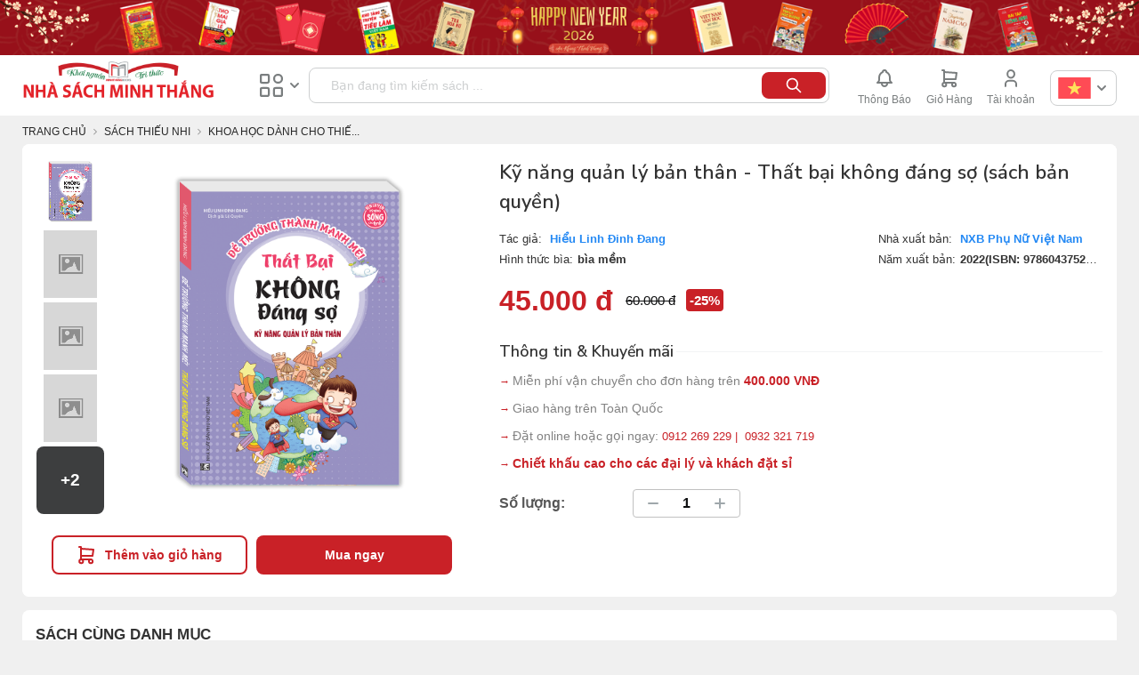

--- FILE ---
content_type: text/html; charset=utf-8
request_url: https://nhasachminhthang.vn/khoa-hoc-danh-cho-thieu-nhi/ky-nang-quan-ly-ban-than-that-bai-khong-dang-so-sach-ban-quyen-13973-1654.html
body_size: 18425
content:
<!DOCTYPE html PUBLIC "-//W3C//DTD XHTML 1.0 Strict//EN" "http://www.w3.org/TR/xhtml1/DTD/xhtml1-strict.dtd">
<html xmlns="http://www.w3.org/1999/xhtml" xml:lang="vi" lang="vi">
<head>
    <meta http-equiv="Content-Type" content="text/html; charset=UTF-8" />


    
    <title>nh&#224; s&#225;ch minh thắng , s&#225;ch kỹ năng sống , quản l&#253; bản th&#226;n , trưởng th&#224;nh mạnh mẽ</title>
    <meta name="description" content="nh&#224; s&#225;ch minh thắng , s&#225;ch kỹ năng sống , quản l&#253; bản th&#226;n , trưởng th&#224;nh mạnh mẽ" />
    <meta name="keywords" content="nh&#224; s&#225;ch minh thắng , s&#225;ch kỹ năng sống , quản l&#253; bản th&#226;n , trưởng th&#224;nh mạnh mẽ" />


    <meta name="robots" content="INDEX,FOLLOW" />
    <meta name="viewport" content="width=device-width, initial-scale=1, maximum-scale=1, user-scalable=no" />
    <meta name="apple-mobile-web-app-capable" content="yes" />
    <link rel="icon" href="" type="image/x-icon" />
    <link rel="shortcut icon" href="" type="image/x-icon" />

    <link rel="stylesheet" type="text/css" href="/Content/Home/css/6b518d0a2927d06bbd89168cba544c44.css" media="all" />
    <link rel="stylesheet" type="text/css" href="/Content/Home/css/5722a920567ae30e71034727845e9254.css" media="print" />
    
    


    <script type="text/javascript" src="/Content/Home/js/account.js"></script>
    <script type="text/javascript">
        var fhs_account = new FhsAccount();
        var is_in_search_form = false;
    </script>
    <link rel="stylesheet" type="text/css" href="/Content/Home/css/default.css" media="all" />
    
    <link rel="stylesheet" type="text/css" href="/Content/Home/css/header.css" media="all" />
    <link rel="stylesheet" type="text/css" href="/Content/Home/css/select2.min.css" media="all" />

    <script type="text/javascript" src="/Content/Home/js/4d6839960373e1ce1ebc32503daa0a70.js" async=""></script>
    
    <script type="text/javascript" src="/Content/Home/js/d6db0954d143dc57b2642148e3b75a11.js"></script>
    <script type="text/javascript" src="/Content/Home/js/select2.min.js"></script>
    

    <style type="text/css">
        .cms-horizontal-slider {
            background-color: #fff;
            margin: 20px 0px 0px 0px;
        }

            .cms-horizontal-slider .swiper-container {
                padding: 15px 20px
            }
    </style>
    <style>
        .block-vote .top-voted-header .cat-item.active {
            color: #C92127 !important;
            border: none !important;
            border-bottom: 2px solid #C92127 !important;
            border-radius: 0px !important;
        }

        .title-vote {
            visibility: hidden;
            position: relative;
        }

            .title-vote:after {
                visibility: visible;
                position: absolute;
                top: 0;
                left: 0;
                content: "Bảng xếp hạng bán chạy tuần"
            }

        #icon_menu_container, .cms_icon_menu_item_row {
            display: block;
        }
    </style>

</head>
<body id="offcanvas-container" class=" cms-index-index cms-ma-vanesa2-home">
    <div id="moe-osm-pusher" style="display: block !important; height: 0px;"></div>
    <section id="ves-wrapper">
        <section id="page" class="offcanvas-pusher" role="main">
            <div class="wrapper" id="wrapper">
                <div class="page">

<section id="header" class="header">
    <div class="fhs_header_desktop">
        <div class="fhs-header-top-banner">
            <div class="top-banner-block">
                    <p><a href="" target="_parent"><img src="/UserFiles/files/baner%20thay%20web/BANNER%20SI%C3%8AU%20D%C3%80I.png" alt="" style="max-height: 70px; width: 100%;" /></a></p>
            </div>
        </div>
        <div class="container">
            <div class="fhs-header-top-second-bar" style="position: relative;">
                <div class="fhs_mouse_point" onclick="location.href = &#39;/&#39;;" title="NHÀ SÁCH MINH THẮNG">
                    <img src="/Content/Home/imgs/logo.png" alt="" style="width:220px; vertical-align: middle;" />
                </div>
                <div class="fhs_center_right fhs_mouse_point fhs_dropdown_hover fhs_dropdown_click">
                    <span class="icon_menu"></span>
                    <span class="icon_seemore_gray"></span>
                    <div class="catalog_menu_dropdown fhs_dropdown">
                        <div class="fhs_stretch_stretch">
                            <div>
                                <div style="font-weight: bold;font-size: 1.7em;color: #7A7E7F; text-align: left;padding: 0 12px;margin-bottom: 16px;">Danh mục Sách</div>
                                <ul class="nav navbar-nav verticalmenu">
                                            <li class="parent dropdown aligned-left">
                                                <span class="open-child hidden-md hidden-lg">(open)</span><a href="/danh-muc-sach/sach-van-hoc-1628.html" class="" title="S&#225;ch Văn Học" data-clickable="1"><i class="ico_sachtrongnuoc"></i><span class="menu-title">S&#225;ch Văn Học</span><b class="caret"></b></a><div class="dropdown-menu">
                                                    <div class="dropdown-menu-inner">
                                                        <div class="row">
                                                            <div class="mega-col col-sm-3 " data-widgets="wid-98" data-colwidth="3">
                                                                <div class="mega-col-inner">
                                                                    <div class="ves-widget" data-id="wid-98">
                                                                        <div class="widget-html">
                                                                            <div class="widget-inner">
                                                                                <h3><span style="color: #333333;"><strong><a style="font-weight: bold; font-size: 13px;" href="#"><span style="color: #333333; text-transform: uppercase;">Danh mục con</span></a></strong></span></h3>
                                                                                <ul class="nav-links">
                                                                                            <li><a href="/danh-muc-sach/sach-van-hoc-nuoc-ngoai-1634.html">S&#225;ch Văn Học Nước Ngo&#224;i</a></li>
                                                                                            <li><a href="/danh-muc-sach/sach-van-hoc-viet-nam-1635.html">S&#225;ch Văn Học Việt Nam</a></li>
                                                                                            <li><a href="/danh-muc-sach/truyen-cuoi-dan-gian-vn-1663.html">Truyện Cười D&#226;n Gian VN</a></li>
                                                                                            <li><a href="/danh-muc-sach/lich-su-viet-nam-8087.html">Lịch sử Việt Nam</a></li>
                                                                                    <li style="color: #2489f4;"><span style="color: #2489f4;"><a href="/danh-muc-sach/sach-van-hoc-1628.html"><span style="color: #2489f4;">Xem tất cả</span></a></span></li>
                                                                                </ul>
                                                                            </div>
                                                                        </div>
                                                                    </div>
                                                                </div>
                                                            </div>
                                                            <div class="mega-col col-sm-3 " data-widgets="wid-11" data-colwidth="3">
                                                                <div class="mega-col-inner">
                                                                    <div class="ves-widget" data-id="wid-11">
                                                                        <div class="widget-html">
                                                                            <div class="widget-inner">
                                                                                <h3><span style="color: #333333;"><strong><a style="font-weight: bold; font-size: 13px;" href="javascript:;"><span style="color: #333333; text-transform: uppercase;">Bộ lọc</span></a></strong></span></h3>
                                                                                <ul class="nav-links">
                                                                                    <li><span style="color: #333333;"><a href="#"><span style="color: #333333;">Sách mới</span></a></span></li>
                                                                                    <li><span style="color: #333333;"><a href="#"><span style="color: #333333;">Sách bán chạy</span></a></span></li>
                                                                                    <li><span style="color: #333333;"><a href="#"><span style="color: #333333;">Sách nổi bật</span></a></span></li>
                                                                                    <li style="color: #2489f4;"><span style="color: #2489f4;"><a href="/danh-muc-sach/sach-van-hoc-1628.html"><span style="color: #2489f4;">Xem tất cả</span></a></span></li>
                                                                                </ul>
                                                                            </div>
                                                                        </div>
                                                                    </div>
                                                                </div>
                                                            </div>
                                                            <div class="mega-col col-sm-3" data-widgets="wid-14" data-colwidth="3">
                                                                <div class="mega-col-inner">
                                                                    <div class="ves-widget" data-id="wid-14">
                                                                        <div class="widget-html">
                                                                            <div class="widget-inner">
                                                                                <h3><span style="color: #333333;"><strong><a style="font-weight: bold; font-size: 13px;" href="javascript:;"><span style="color: #333333; text-transform: uppercase;">Nhà phát hành</span></a></strong></span></h3>
                                                                                <ul class="nav-links">
                                                                                            <li><a title="NXB Đại Học Quốc Gia H&#224; Nội" href="/nha-xuat-ban/nxb-dai-hoc-quoc-gia-ha-noi-1696.html">NXB Đại Học Quốc Gia H&#224; Nội</a></li>
                                                                                            <li><a title="NXB Văn Học" href="/nha-xuat-ban/nxb-van-hoc-1698.html">NXB Văn Học</a></li>
                                                                                            <li><a title="Đại học Sư phạm TP Hồ Ch&#237; Minh" href="/nha-xuat-ban/dai-hoc-su-pham-tp-ho-chi-minh-1703.html">Đại học Sư phạm TP Hồ Ch&#237; Minh</a></li>
                                                                                            <li><a title="NXB Mỹ Thuật" href="/nha-xuat-ban/nxb-my-thuat-1715.html">NXB Mỹ Thuật</a></li>
                                                                                            <li><a title="NXB Văn h&#243;a th&#244;ng tin" href="/nha-xuat-ban/nxb-van-hoa-thong-tin-1716.html">NXB Văn h&#243;a th&#244;ng tin</a></li>
                                                                                            <li><a title="NXB Hồng Đức" href="/nha-xuat-ban/nxb-hong-duc-1717.html">NXB Hồng Đức</a></li>
                                                                                            <li><a title="NXB Đồng Nai" href="/nha-xuat-ban/nxb-dong-nai-1719.html">NXB Đồng Nai</a></li>

                                                                                </ul>
                                                                            </div>
                                                                        </div>
                                                                    </div>
                                                                </div>
                                                            </div>
                                                            <div class="mega-col col-sm-3" data-widgets="wid-14" data-colwidth="3">
                                                                <div class="mega-col-inner">
                                                                    <div class="ves-widget" data-id="wid-14">
                                                                        <div class="widget-html">
                                                                            <div class="widget-inner">
                                                                                <h3><span style="color: #333333;"><strong><a style="font-weight: bold; font-size: 13px;" href="javascript:;"><span style="color: #fff;">Nhà phát hành</span></a></strong></span></h3>
                                                                                <ul class="nav-links">
                                                                                            <li><a title="NXB Tổng Hợp Th&#224;nh Phố Hồ Ch&#237; Minh" href="/nha-xuat-ban/nxb-tong-hop-thanh-pho-ho-chi-minh-1728.html">NXB Tổng Hợp Th&#224;nh Phố Hồ Ch&#237; Minh</a></li>
                                                                                            <li><a title="NXB Lao Động" href="/nha-xuat-ban/nxb-lao-dong-1766.html">NXB Lao Động</a></li>
                                                                                            <li><a title="NXB đại học sư phạm" href="/nha-xuat-ban/nxb-dai-hoc-su-pham-1781.html">NXB đại học sư phạm</a></li>
                                                                                            <li><a title="NXB Thời Đại" href="/nha-xuat-ban/nxb-thoi-dai-1782.html">NXB Thời Đại</a></li>
                                                                                            <li><a title="NXB Hải Ph&#242;ng" href="/nha-xuat-ban/nxb-hai-phong-1787.html">NXB Hải Ph&#242;ng</a></li>
                                                                                            <li><a title="NXB Thanh Ni&#234;n" href="/nha-xuat-ban/nxb-thanh-nien-1790.html">NXB Thanh Ni&#234;n</a></li>
                                                                                            <li><a title="NXB Thế Giới" href="/nha-xuat-ban/nxb-the-gioi-1838.html">NXB Thế Giới</a></li>
                                                                                </ul>
                                                                            </div>
                                                                        </div>
                                                                    </div>
                                                                </div>
                                                            </div>
                                                        </div>

                                                    </div>
                                                </div>
                                            </li>
                                            <li class="parent dropdown aligned-left">
                                                <span class="open-child hidden-md hidden-lg">(open)</span><a href="/danh-muc-sach/sach-thieu-nhi-1636.html" class="" title="S&#225;ch Thiếu Nhi" data-clickable="1"><i class="ico_sachtrongnuoc"></i><span class="menu-title">S&#225;ch Thiếu Nhi</span><b class="caret"></b></a><div class="dropdown-menu">
                                                    <div class="dropdown-menu-inner">
                                                        <div class="row">
                                                            <div class="mega-col col-sm-3 " data-widgets="wid-98" data-colwidth="3">
                                                                <div class="mega-col-inner">
                                                                    <div class="ves-widget" data-id="wid-98">
                                                                        <div class="widget-html">
                                                                            <div class="widget-inner">
                                                                                <h3><span style="color: #333333;"><strong><a style="font-weight: bold; font-size: 13px;" href="#"><span style="color: #333333; text-transform: uppercase;">Danh mục con</span></a></strong></span></h3>
                                                                                <ul class="nav-links">
                                                                                            <li><a href="/danh-muc-sach/truyen-tranh-co-tich-the-gioi-1653.html">Truyện Tranh Cổ T&#237;ch Thế giới</a></li>
                                                                                            <li><a href="/danh-muc-sach/khoa-hoc-danh-cho-thieu-nhi-1654.html">Khoa Học D&#224;nh Cho Thiếu Nhi</a></li>
                                                                                            <li><a href="/danh-muc-sach/truyen-tranh-ca-dao-thieu-nhi-7839.html">Truyện Tranh - Ca Dao Thiếu Nhi</a></li>
                                                                                            <li><a href="/danh-muc-sach/sach-to-mau-1652.html">S&#225;ch T&#244; M&#224;u</a></li>
                                                                                            <li><a href="/danh-muc-sach/vo-tap-to-chu-cho-be-7833.html">Vở tập t&#244; chữ cho b&#233;</a></li>
                                                                                            <li><a href="/danh-muc-sach/tranh-treo-tuong-cho-be-1650.html">Tranh Treo Tường Cho B&#233;</a></li>
                                                                                            <li><a href="/danh-muc-sach/sticker-dan-hinh-thieu-nhi-7852.html">Sticker d&#225;n h&#236;nh Thiếu Nhi</a></li>
                                                                                            <li><a href="/danh-muc-sach/ky-nang-song-8085.html">Kỹ năng sống</a></li>
                                                                                            <li><a href="/danh-muc-sach/song-ngu-anh-viet-8086.html">Song ngữ Anh - Việt </a></li>
                                                                                            <li><a href="/danh-muc-sach/flash-card-8090.html">FLASH CARD </a></li>
                                                                                    <li style="color: #2489f4;"><span style="color: #2489f4;"><a href="/danh-muc-sach/sach-thieu-nhi-1636.html"><span style="color: #2489f4;">Xem tất cả</span></a></span></li>
                                                                                </ul>
                                                                            </div>
                                                                        </div>
                                                                    </div>
                                                                </div>
                                                            </div>
                                                            <div class="mega-col col-sm-3 " data-widgets="wid-11" data-colwidth="3">
                                                                <div class="mega-col-inner">
                                                                    <div class="ves-widget" data-id="wid-11">
                                                                        <div class="widget-html">
                                                                            <div class="widget-inner">
                                                                                <h3><span style="color: #333333;"><strong><a style="font-weight: bold; font-size: 13px;" href="javascript:;"><span style="color: #333333; text-transform: uppercase;">Bộ lọc</span></a></strong></span></h3>
                                                                                <ul class="nav-links">
                                                                                    <li><span style="color: #333333;"><a href="#"><span style="color: #333333;">Sách mới</span></a></span></li>
                                                                                    <li><span style="color: #333333;"><a href="#"><span style="color: #333333;">Sách bán chạy</span></a></span></li>
                                                                                    <li><span style="color: #333333;"><a href="#"><span style="color: #333333;">Sách nổi bật</span></a></span></li>
                                                                                    <li style="color: #2489f4;"><span style="color: #2489f4;"><a href="/danh-muc-sach/sach-thieu-nhi-1636.html"><span style="color: #2489f4;">Xem tất cả</span></a></span></li>
                                                                                </ul>
                                                                            </div>
                                                                        </div>
                                                                    </div>
                                                                </div>
                                                            </div>
                                                            <div class="mega-col col-sm-3" data-widgets="wid-14" data-colwidth="3">
                                                                <div class="mega-col-inner">
                                                                    <div class="ves-widget" data-id="wid-14">
                                                                        <div class="widget-html">
                                                                            <div class="widget-inner">
                                                                                <h3><span style="color: #333333;"><strong><a style="font-weight: bold; font-size: 13px;" href="javascript:;"><span style="color: #333333; text-transform: uppercase;">Nhà phát hành</span></a></strong></span></h3>
                                                                                <ul class="nav-links">
                                                                                            <li><a title="NXB Đại Học Quốc Gia H&#224; Nội" href="/nha-xuat-ban/nxb-dai-hoc-quoc-gia-ha-noi-1696.html">NXB Đại Học Quốc Gia H&#224; Nội</a></li>
                                                                                            <li><a title="NXB Văn Học" href="/nha-xuat-ban/nxb-van-hoc-1698.html">NXB Văn Học</a></li>
                                                                                            <li><a title="Đại học Sư phạm TP Hồ Ch&#237; Minh" href="/nha-xuat-ban/dai-hoc-su-pham-tp-ho-chi-minh-1703.html">Đại học Sư phạm TP Hồ Ch&#237; Minh</a></li>
                                                                                            <li><a title="NXB Mỹ Thuật" href="/nha-xuat-ban/nxb-my-thuat-1715.html">NXB Mỹ Thuật</a></li>
                                                                                            <li><a title="NXB Văn h&#243;a th&#244;ng tin" href="/nha-xuat-ban/nxb-van-hoa-thong-tin-1716.html">NXB Văn h&#243;a th&#244;ng tin</a></li>
                                                                                            <li><a title="NXB Hồng Đức" href="/nha-xuat-ban/nxb-hong-duc-1717.html">NXB Hồng Đức</a></li>
                                                                                            <li><a title="NXB Đồng Nai" href="/nha-xuat-ban/nxb-dong-nai-1719.html">NXB Đồng Nai</a></li>

                                                                                </ul>
                                                                            </div>
                                                                        </div>
                                                                    </div>
                                                                </div>
                                                            </div>
                                                            <div class="mega-col col-sm-3" data-widgets="wid-14" data-colwidth="3">
                                                                <div class="mega-col-inner">
                                                                    <div class="ves-widget" data-id="wid-14">
                                                                        <div class="widget-html">
                                                                            <div class="widget-inner">
                                                                                <h3><span style="color: #333333;"><strong><a style="font-weight: bold; font-size: 13px;" href="javascript:;"><span style="color: #fff;">Nhà phát hành</span></a></strong></span></h3>
                                                                                <ul class="nav-links">
                                                                                            <li><a title="NXB Tổng Hợp Th&#224;nh Phố Hồ Ch&#237; Minh" href="/nha-xuat-ban/nxb-tong-hop-thanh-pho-ho-chi-minh-1728.html">NXB Tổng Hợp Th&#224;nh Phố Hồ Ch&#237; Minh</a></li>
                                                                                            <li><a title="NXB Lao Động" href="/nha-xuat-ban/nxb-lao-dong-1766.html">NXB Lao Động</a></li>
                                                                                            <li><a title="NXB đại học sư phạm" href="/nha-xuat-ban/nxb-dai-hoc-su-pham-1781.html">NXB đại học sư phạm</a></li>
                                                                                            <li><a title="NXB Thời Đại" href="/nha-xuat-ban/nxb-thoi-dai-1782.html">NXB Thời Đại</a></li>
                                                                                            <li><a title="NXB Hải Ph&#242;ng" href="/nha-xuat-ban/nxb-hai-phong-1787.html">NXB Hải Ph&#242;ng</a></li>
                                                                                            <li><a title="NXB Thanh Ni&#234;n" href="/nha-xuat-ban/nxb-thanh-nien-1790.html">NXB Thanh Ni&#234;n</a></li>
                                                                                            <li><a title="NXB Thế Giới" href="/nha-xuat-ban/nxb-the-gioi-1838.html">NXB Thế Giới</a></li>
                                                                                </ul>
                                                                            </div>
                                                                        </div>
                                                                    </div>
                                                                </div>
                                                            </div>
                                                        </div>

                                                    </div>
                                                </div>
                                            </li>
                                            <li class="parent dropdown aligned-left">
                                                <span class="open-child hidden-md hidden-lg">(open)</span><a href="/danh-muc-sach/sach-doi-song-1637.html" class="" title="S&#225;ch Đời Sống" data-clickable="1"><i class="ico_sachtrongnuoc"></i><span class="menu-title">S&#225;ch Đời Sống</span><b class="caret"></b></a><div class="dropdown-menu">
                                                    <div class="dropdown-menu-inner">
                                                        <div class="row">
                                                            <div class="mega-col col-sm-3 " data-widgets="wid-98" data-colwidth="3">
                                                                <div class="mega-col-inner">
                                                                    <div class="ves-widget" data-id="wid-98">
                                                                        <div class="widget-html">
                                                                            <div class="widget-inner">
                                                                                <h3><span style="color: #333333;"><strong><a style="font-weight: bold; font-size: 13px;" href="#"><span style="color: #333333; text-transform: uppercase;">Danh mục con</span></a></strong></span></h3>
                                                                                <ul class="nav-links">
                                                                                            <li><a href="/danh-muc-sach/nuoi-day-con-1657.html">Nu&#244;i Dạy Con</a></li>
                                                                                            <li><a href="/danh-muc-sach/the-gioi-ky-la-1660.html">Thế Giới Kỳ Lạ</a></li>
                                                                                    <li style="color: #2489f4;"><span style="color: #2489f4;"><a href="/danh-muc-sach/sach-doi-song-1637.html"><span style="color: #2489f4;">Xem tất cả</span></a></span></li>
                                                                                </ul>
                                                                            </div>
                                                                        </div>
                                                                    </div>
                                                                </div>
                                                            </div>
                                                            <div class="mega-col col-sm-3 " data-widgets="wid-11" data-colwidth="3">
                                                                <div class="mega-col-inner">
                                                                    <div class="ves-widget" data-id="wid-11">
                                                                        <div class="widget-html">
                                                                            <div class="widget-inner">
                                                                                <h3><span style="color: #333333;"><strong><a style="font-weight: bold; font-size: 13px;" href="javascript:;"><span style="color: #333333; text-transform: uppercase;">Bộ lọc</span></a></strong></span></h3>
                                                                                <ul class="nav-links">
                                                                                    <li><span style="color: #333333;"><a href="#"><span style="color: #333333;">Sách mới</span></a></span></li>
                                                                                    <li><span style="color: #333333;"><a href="#"><span style="color: #333333;">Sách bán chạy</span></a></span></li>
                                                                                    <li><span style="color: #333333;"><a href="#"><span style="color: #333333;">Sách nổi bật</span></a></span></li>
                                                                                    <li style="color: #2489f4;"><span style="color: #2489f4;"><a href="/danh-muc-sach/sach-doi-song-1637.html"><span style="color: #2489f4;">Xem tất cả</span></a></span></li>
                                                                                </ul>
                                                                            </div>
                                                                        </div>
                                                                    </div>
                                                                </div>
                                                            </div>
                                                            <div class="mega-col col-sm-3" data-widgets="wid-14" data-colwidth="3">
                                                                <div class="mega-col-inner">
                                                                    <div class="ves-widget" data-id="wid-14">
                                                                        <div class="widget-html">
                                                                            <div class="widget-inner">
                                                                                <h3><span style="color: #333333;"><strong><a style="font-weight: bold; font-size: 13px;" href="javascript:;"><span style="color: #333333; text-transform: uppercase;">Nhà phát hành</span></a></strong></span></h3>
                                                                                <ul class="nav-links">
                                                                                            <li><a title="NXB Đại Học Quốc Gia H&#224; Nội" href="/nha-xuat-ban/nxb-dai-hoc-quoc-gia-ha-noi-1696.html">NXB Đại Học Quốc Gia H&#224; Nội</a></li>
                                                                                            <li><a title="NXB Văn Học" href="/nha-xuat-ban/nxb-van-hoc-1698.html">NXB Văn Học</a></li>
                                                                                            <li><a title="Đại học Sư phạm TP Hồ Ch&#237; Minh" href="/nha-xuat-ban/dai-hoc-su-pham-tp-ho-chi-minh-1703.html">Đại học Sư phạm TP Hồ Ch&#237; Minh</a></li>
                                                                                            <li><a title="NXB Mỹ Thuật" href="/nha-xuat-ban/nxb-my-thuat-1715.html">NXB Mỹ Thuật</a></li>
                                                                                            <li><a title="NXB Văn h&#243;a th&#244;ng tin" href="/nha-xuat-ban/nxb-van-hoa-thong-tin-1716.html">NXB Văn h&#243;a th&#244;ng tin</a></li>
                                                                                            <li><a title="NXB Hồng Đức" href="/nha-xuat-ban/nxb-hong-duc-1717.html">NXB Hồng Đức</a></li>
                                                                                            <li><a title="NXB Đồng Nai" href="/nha-xuat-ban/nxb-dong-nai-1719.html">NXB Đồng Nai</a></li>

                                                                                </ul>
                                                                            </div>
                                                                        </div>
                                                                    </div>
                                                                </div>
                                                            </div>
                                                            <div class="mega-col col-sm-3" data-widgets="wid-14" data-colwidth="3">
                                                                <div class="mega-col-inner">
                                                                    <div class="ves-widget" data-id="wid-14">
                                                                        <div class="widget-html">
                                                                            <div class="widget-inner">
                                                                                <h3><span style="color: #333333;"><strong><a style="font-weight: bold; font-size: 13px;" href="javascript:;"><span style="color: #fff;">Nhà phát hành</span></a></strong></span></h3>
                                                                                <ul class="nav-links">
                                                                                            <li><a title="NXB Tổng Hợp Th&#224;nh Phố Hồ Ch&#237; Minh" href="/nha-xuat-ban/nxb-tong-hop-thanh-pho-ho-chi-minh-1728.html">NXB Tổng Hợp Th&#224;nh Phố Hồ Ch&#237; Minh</a></li>
                                                                                            <li><a title="NXB Lao Động" href="/nha-xuat-ban/nxb-lao-dong-1766.html">NXB Lao Động</a></li>
                                                                                            <li><a title="NXB đại học sư phạm" href="/nha-xuat-ban/nxb-dai-hoc-su-pham-1781.html">NXB đại học sư phạm</a></li>
                                                                                            <li><a title="NXB Thời Đại" href="/nha-xuat-ban/nxb-thoi-dai-1782.html">NXB Thời Đại</a></li>
                                                                                            <li><a title="NXB Hải Ph&#242;ng" href="/nha-xuat-ban/nxb-hai-phong-1787.html">NXB Hải Ph&#242;ng</a></li>
                                                                                            <li><a title="NXB Thanh Ni&#234;n" href="/nha-xuat-ban/nxb-thanh-nien-1790.html">NXB Thanh Ni&#234;n</a></li>
                                                                                            <li><a title="NXB Thế Giới" href="/nha-xuat-ban/nxb-the-gioi-1838.html">NXB Thế Giới</a></li>
                                                                                </ul>
                                                                            </div>
                                                                        </div>
                                                                    </div>
                                                                </div>
                                                            </div>
                                                        </div>

                                                    </div>
                                                </div>
                                            </li>
                                            <li class="parent dropdown aligned-left">
                                                <span class="open-child hidden-md hidden-lg">(open)</span><a href="/danh-muc-sach/sach-ngoai-ngu-1638.html" class="" title="S&#225;ch Ngoại Ngữ" data-clickable="1"><i class="ico_sachtrongnuoc"></i><span class="menu-title">S&#225;ch Ngoại Ngữ</span><b class="caret"></b></a><div class="dropdown-menu">
                                                    <div class="dropdown-menu-inner">
                                                        <div class="row">
                                                            <div class="mega-col col-sm-3 " data-widgets="wid-98" data-colwidth="3">
                                                                <div class="mega-col-inner">
                                                                    <div class="ves-widget" data-id="wid-98">
                                                                        <div class="widget-html">
                                                                            <div class="widget-inner">
                                                                                <h3><span style="color: #333333;"><strong><a style="font-weight: bold; font-size: 13px;" href="#"><span style="color: #333333; text-transform: uppercase;">Danh mục con</span></a></strong></span></h3>
                                                                                <ul class="nav-links">
                                                                                            <li><a href="/danh-muc-sach/tieng-anh-1667.html">Tiếng Anh</a></li>
                                                                                            <li><a href="/danh-muc-sach/tieng-trung-1668.html">Tiếng Trung</a></li>
                                                                                            <li><a href="/danh-muc-sach/tieng-nhat-1669.html">Tiếng Nhật</a></li>
                                                                                            <li><a href="/danh-muc-sach/tieng-han-4063.html">Tiếng H&#224;n</a></li>
                                                                                    <li style="color: #2489f4;"><span style="color: #2489f4;"><a href="/danh-muc-sach/sach-ngoai-ngu-1638.html"><span style="color: #2489f4;">Xem tất cả</span></a></span></li>
                                                                                </ul>
                                                                            </div>
                                                                        </div>
                                                                    </div>
                                                                </div>
                                                            </div>
                                                            <div class="mega-col col-sm-3 " data-widgets="wid-11" data-colwidth="3">
                                                                <div class="mega-col-inner">
                                                                    <div class="ves-widget" data-id="wid-11">
                                                                        <div class="widget-html">
                                                                            <div class="widget-inner">
                                                                                <h3><span style="color: #333333;"><strong><a style="font-weight: bold; font-size: 13px;" href="javascript:;"><span style="color: #333333; text-transform: uppercase;">Bộ lọc</span></a></strong></span></h3>
                                                                                <ul class="nav-links">
                                                                                    <li><span style="color: #333333;"><a href="#"><span style="color: #333333;">Sách mới</span></a></span></li>
                                                                                    <li><span style="color: #333333;"><a href="#"><span style="color: #333333;">Sách bán chạy</span></a></span></li>
                                                                                    <li><span style="color: #333333;"><a href="#"><span style="color: #333333;">Sách nổi bật</span></a></span></li>
                                                                                    <li style="color: #2489f4;"><span style="color: #2489f4;"><a href="/danh-muc-sach/sach-ngoai-ngu-1638.html"><span style="color: #2489f4;">Xem tất cả</span></a></span></li>
                                                                                </ul>
                                                                            </div>
                                                                        </div>
                                                                    </div>
                                                                </div>
                                                            </div>
                                                            <div class="mega-col col-sm-3" data-widgets="wid-14" data-colwidth="3">
                                                                <div class="mega-col-inner">
                                                                    <div class="ves-widget" data-id="wid-14">
                                                                        <div class="widget-html">
                                                                            <div class="widget-inner">
                                                                                <h3><span style="color: #333333;"><strong><a style="font-weight: bold; font-size: 13px;" href="javascript:;"><span style="color: #333333; text-transform: uppercase;">Nhà phát hành</span></a></strong></span></h3>
                                                                                <ul class="nav-links">
                                                                                            <li><a title="NXB Đại Học Quốc Gia H&#224; Nội" href="/nha-xuat-ban/nxb-dai-hoc-quoc-gia-ha-noi-1696.html">NXB Đại Học Quốc Gia H&#224; Nội</a></li>
                                                                                            <li><a title="NXB Văn Học" href="/nha-xuat-ban/nxb-van-hoc-1698.html">NXB Văn Học</a></li>
                                                                                            <li><a title="Đại học Sư phạm TP Hồ Ch&#237; Minh" href="/nha-xuat-ban/dai-hoc-su-pham-tp-ho-chi-minh-1703.html">Đại học Sư phạm TP Hồ Ch&#237; Minh</a></li>
                                                                                            <li><a title="NXB Mỹ Thuật" href="/nha-xuat-ban/nxb-my-thuat-1715.html">NXB Mỹ Thuật</a></li>
                                                                                            <li><a title="NXB Văn h&#243;a th&#244;ng tin" href="/nha-xuat-ban/nxb-van-hoa-thong-tin-1716.html">NXB Văn h&#243;a th&#244;ng tin</a></li>
                                                                                            <li><a title="NXB Hồng Đức" href="/nha-xuat-ban/nxb-hong-duc-1717.html">NXB Hồng Đức</a></li>
                                                                                            <li><a title="NXB Đồng Nai" href="/nha-xuat-ban/nxb-dong-nai-1719.html">NXB Đồng Nai</a></li>

                                                                                </ul>
                                                                            </div>
                                                                        </div>
                                                                    </div>
                                                                </div>
                                                            </div>
                                                            <div class="mega-col col-sm-3" data-widgets="wid-14" data-colwidth="3">
                                                                <div class="mega-col-inner">
                                                                    <div class="ves-widget" data-id="wid-14">
                                                                        <div class="widget-html">
                                                                            <div class="widget-inner">
                                                                                <h3><span style="color: #333333;"><strong><a style="font-weight: bold; font-size: 13px;" href="javascript:;"><span style="color: #fff;">Nhà phát hành</span></a></strong></span></h3>
                                                                                <ul class="nav-links">
                                                                                            <li><a title="NXB Tổng Hợp Th&#224;nh Phố Hồ Ch&#237; Minh" href="/nha-xuat-ban/nxb-tong-hop-thanh-pho-ho-chi-minh-1728.html">NXB Tổng Hợp Th&#224;nh Phố Hồ Ch&#237; Minh</a></li>
                                                                                            <li><a title="NXB Lao Động" href="/nha-xuat-ban/nxb-lao-dong-1766.html">NXB Lao Động</a></li>
                                                                                            <li><a title="NXB đại học sư phạm" href="/nha-xuat-ban/nxb-dai-hoc-su-pham-1781.html">NXB đại học sư phạm</a></li>
                                                                                            <li><a title="NXB Thời Đại" href="/nha-xuat-ban/nxb-thoi-dai-1782.html">NXB Thời Đại</a></li>
                                                                                            <li><a title="NXB Hải Ph&#242;ng" href="/nha-xuat-ban/nxb-hai-phong-1787.html">NXB Hải Ph&#242;ng</a></li>
                                                                                            <li><a title="NXB Thanh Ni&#234;n" href="/nha-xuat-ban/nxb-thanh-nien-1790.html">NXB Thanh Ni&#234;n</a></li>
                                                                                            <li><a title="NXB Thế Giới" href="/nha-xuat-ban/nxb-the-gioi-1838.html">NXB Thế Giới</a></li>
                                                                                </ul>
                                                                            </div>
                                                                        </div>
                                                                    </div>
                                                                </div>
                                                            </div>
                                                        </div>

                                                    </div>
                                                </div>
                                            </li>
                                            <li class="parent dropdown aligned-left">
                                                <span class="open-child hidden-md hidden-lg">(open)</span><a href="/danh-muc-sach/tu-dien-1639.html" class="" title="Từ Điển" data-clickable="1"><i class="ico_sachtrongnuoc"></i><span class="menu-title">Từ Điển</span><b class="caret"></b></a><div class="dropdown-menu">
                                                    <div class="dropdown-menu-inner">
                                                        <div class="row">
                                                            <div class="mega-col col-sm-3 " data-widgets="wid-98" data-colwidth="3">
                                                                <div class="mega-col-inner">
                                                                    <div class="ves-widget" data-id="wid-98">
                                                                        <div class="widget-html">
                                                                            <div class="widget-inner">
                                                                                <h3><span style="color: #333333;"><strong><a style="font-weight: bold; font-size: 13px;" href="#"><span style="color: #333333; text-transform: uppercase;">Danh mục con</span></a></strong></span></h3>
                                                                                <ul class="nav-links">
                                                                                            <li><a href="/danh-muc-sach/anh-viet-viet-anh-1670.html">Anh Việt - Việt Anh</a></li>
                                                                                            <li><a href="/danh-muc-sach/nhat-viet-viet-nhat-1671.html">Nhật Việt - Việt Nhật</a></li>
                                                                                            <li><a href="/danh-muc-sach/han-viet-viet-han-1672.html">H&#225;n Việt - Việt H&#225;n</a></li>
                                                                                            <li><a href="/danh-muc-sach/han-viet-viet-han-1674.html">H&#224;n Việt - Việt H&#224;n</a></li>
                                                                                            <li><a href="/danh-muc-sach/tieng-viet-y-hoc-1673.html">Tiếng Việt - Y Học</a></li>
                                                                                    <li style="color: #2489f4;"><span style="color: #2489f4;"><a href="/danh-muc-sach/tu-dien-1639.html"><span style="color: #2489f4;">Xem tất cả</span></a></span></li>
                                                                                </ul>
                                                                            </div>
                                                                        </div>
                                                                    </div>
                                                                </div>
                                                            </div>
                                                            <div class="mega-col col-sm-3 " data-widgets="wid-11" data-colwidth="3">
                                                                <div class="mega-col-inner">
                                                                    <div class="ves-widget" data-id="wid-11">
                                                                        <div class="widget-html">
                                                                            <div class="widget-inner">
                                                                                <h3><span style="color: #333333;"><strong><a style="font-weight: bold; font-size: 13px;" href="javascript:;"><span style="color: #333333; text-transform: uppercase;">Bộ lọc</span></a></strong></span></h3>
                                                                                <ul class="nav-links">
                                                                                    <li><span style="color: #333333;"><a href="#"><span style="color: #333333;">Sách mới</span></a></span></li>
                                                                                    <li><span style="color: #333333;"><a href="#"><span style="color: #333333;">Sách bán chạy</span></a></span></li>
                                                                                    <li><span style="color: #333333;"><a href="#"><span style="color: #333333;">Sách nổi bật</span></a></span></li>
                                                                                    <li style="color: #2489f4;"><span style="color: #2489f4;"><a href="/danh-muc-sach/tu-dien-1639.html"><span style="color: #2489f4;">Xem tất cả</span></a></span></li>
                                                                                </ul>
                                                                            </div>
                                                                        </div>
                                                                    </div>
                                                                </div>
                                                            </div>
                                                            <div class="mega-col col-sm-3" data-widgets="wid-14" data-colwidth="3">
                                                                <div class="mega-col-inner">
                                                                    <div class="ves-widget" data-id="wid-14">
                                                                        <div class="widget-html">
                                                                            <div class="widget-inner">
                                                                                <h3><span style="color: #333333;"><strong><a style="font-weight: bold; font-size: 13px;" href="javascript:;"><span style="color: #333333; text-transform: uppercase;">Nhà phát hành</span></a></strong></span></h3>
                                                                                <ul class="nav-links">
                                                                                            <li><a title="NXB Đại Học Quốc Gia H&#224; Nội" href="/nha-xuat-ban/nxb-dai-hoc-quoc-gia-ha-noi-1696.html">NXB Đại Học Quốc Gia H&#224; Nội</a></li>
                                                                                            <li><a title="NXB Văn Học" href="/nha-xuat-ban/nxb-van-hoc-1698.html">NXB Văn Học</a></li>
                                                                                            <li><a title="Đại học Sư phạm TP Hồ Ch&#237; Minh" href="/nha-xuat-ban/dai-hoc-su-pham-tp-ho-chi-minh-1703.html">Đại học Sư phạm TP Hồ Ch&#237; Minh</a></li>
                                                                                            <li><a title="NXB Mỹ Thuật" href="/nha-xuat-ban/nxb-my-thuat-1715.html">NXB Mỹ Thuật</a></li>
                                                                                            <li><a title="NXB Văn h&#243;a th&#244;ng tin" href="/nha-xuat-ban/nxb-van-hoa-thong-tin-1716.html">NXB Văn h&#243;a th&#244;ng tin</a></li>
                                                                                            <li><a title="NXB Hồng Đức" href="/nha-xuat-ban/nxb-hong-duc-1717.html">NXB Hồng Đức</a></li>
                                                                                            <li><a title="NXB Đồng Nai" href="/nha-xuat-ban/nxb-dong-nai-1719.html">NXB Đồng Nai</a></li>

                                                                                </ul>
                                                                            </div>
                                                                        </div>
                                                                    </div>
                                                                </div>
                                                            </div>
                                                            <div class="mega-col col-sm-3" data-widgets="wid-14" data-colwidth="3">
                                                                <div class="mega-col-inner">
                                                                    <div class="ves-widget" data-id="wid-14">
                                                                        <div class="widget-html">
                                                                            <div class="widget-inner">
                                                                                <h3><span style="color: #333333;"><strong><a style="font-weight: bold; font-size: 13px;" href="javascript:;"><span style="color: #fff;">Nhà phát hành</span></a></strong></span></h3>
                                                                                <ul class="nav-links">
                                                                                            <li><a title="NXB Tổng Hợp Th&#224;nh Phố Hồ Ch&#237; Minh" href="/nha-xuat-ban/nxb-tong-hop-thanh-pho-ho-chi-minh-1728.html">NXB Tổng Hợp Th&#224;nh Phố Hồ Ch&#237; Minh</a></li>
                                                                                            <li><a title="NXB Lao Động" href="/nha-xuat-ban/nxb-lao-dong-1766.html">NXB Lao Động</a></li>
                                                                                            <li><a title="NXB đại học sư phạm" href="/nha-xuat-ban/nxb-dai-hoc-su-pham-1781.html">NXB đại học sư phạm</a></li>
                                                                                            <li><a title="NXB Thời Đại" href="/nha-xuat-ban/nxb-thoi-dai-1782.html">NXB Thời Đại</a></li>
                                                                                            <li><a title="NXB Hải Ph&#242;ng" href="/nha-xuat-ban/nxb-hai-phong-1787.html">NXB Hải Ph&#242;ng</a></li>
                                                                                            <li><a title="NXB Thanh Ni&#234;n" href="/nha-xuat-ban/nxb-thanh-nien-1790.html">NXB Thanh Ni&#234;n</a></li>
                                                                                            <li><a title="NXB Thế Giới" href="/nha-xuat-ban/nxb-the-gioi-1838.html">NXB Thế Giới</a></li>
                                                                                </ul>
                                                                            </div>
                                                                        </div>
                                                                    </div>
                                                                </div>
                                                            </div>
                                                        </div>

                                                    </div>
                                                </div>
                                            </li>
                                            <li class="parent dropdown aligned-left">
                                                <span class="open-child hidden-md hidden-lg">(open)</span><a href="/danh-muc-sach/van-hoa-tam-linh-phong-thuy-1641.html" class="" title="Văn H&#243;a T&#226;m Linh - Phong Thủy" data-clickable="1"><i class="ico_sachtrongnuoc"></i><span class="menu-title">Văn H&#243;a T&#226;m Linh - Phong Thủy</span><b class="caret"></b></a><div class="dropdown-menu">
                                                    <div class="dropdown-menu-inner">
                                                        <div class="row">
                                                            <div class="mega-col col-sm-3 " data-widgets="wid-98" data-colwidth="3">
                                                                <div class="mega-col-inner">
                                                                    <div class="ves-widget" data-id="wid-98">
                                                                        <div class="widget-html">
                                                                            <div class="widget-inner">
                                                                                <h3><span style="color: #333333;"><strong><a style="font-weight: bold; font-size: 13px;" href="#"><span style="color: #333333; text-transform: uppercase;">Danh mục con</span></a></strong></span></h3>
                                                                                <ul class="nav-links">
                                                                                            <li><a href="/danh-muc-sach/van-hoa-tam-linh-1664.html">Văn H&#243;a T&#226;m Linh</a></li>
                                                                                            <li><a href="/danh-muc-sach/phong-thuy-khao-cuu-1665.html">Phong Thủy - Khảo cứu</a></li>
                                                                                    <li style="color: #2489f4;"><span style="color: #2489f4;"><a href="/danh-muc-sach/van-hoa-tam-linh-phong-thuy-1641.html"><span style="color: #2489f4;">Xem tất cả</span></a></span></li>
                                                                                </ul>
                                                                            </div>
                                                                        </div>
                                                                    </div>
                                                                </div>
                                                            </div>
                                                            <div class="mega-col col-sm-3 " data-widgets="wid-11" data-colwidth="3">
                                                                <div class="mega-col-inner">
                                                                    <div class="ves-widget" data-id="wid-11">
                                                                        <div class="widget-html">
                                                                            <div class="widget-inner">
                                                                                <h3><span style="color: #333333;"><strong><a style="font-weight: bold; font-size: 13px;" href="javascript:;"><span style="color: #333333; text-transform: uppercase;">Bộ lọc</span></a></strong></span></h3>
                                                                                <ul class="nav-links">
                                                                                    <li><span style="color: #333333;"><a href="#"><span style="color: #333333;">Sách mới</span></a></span></li>
                                                                                    <li><span style="color: #333333;"><a href="#"><span style="color: #333333;">Sách bán chạy</span></a></span></li>
                                                                                    <li><span style="color: #333333;"><a href="#"><span style="color: #333333;">Sách nổi bật</span></a></span></li>
                                                                                    <li style="color: #2489f4;"><span style="color: #2489f4;"><a href="/danh-muc-sach/van-hoa-tam-linh-phong-thuy-1641.html"><span style="color: #2489f4;">Xem tất cả</span></a></span></li>
                                                                                </ul>
                                                                            </div>
                                                                        </div>
                                                                    </div>
                                                                </div>
                                                            </div>
                                                            <div class="mega-col col-sm-3" data-widgets="wid-14" data-colwidth="3">
                                                                <div class="mega-col-inner">
                                                                    <div class="ves-widget" data-id="wid-14">
                                                                        <div class="widget-html">
                                                                            <div class="widget-inner">
                                                                                <h3><span style="color: #333333;"><strong><a style="font-weight: bold; font-size: 13px;" href="javascript:;"><span style="color: #333333; text-transform: uppercase;">Nhà phát hành</span></a></strong></span></h3>
                                                                                <ul class="nav-links">
                                                                                            <li><a title="NXB Đại Học Quốc Gia H&#224; Nội" href="/nha-xuat-ban/nxb-dai-hoc-quoc-gia-ha-noi-1696.html">NXB Đại Học Quốc Gia H&#224; Nội</a></li>
                                                                                            <li><a title="NXB Văn Học" href="/nha-xuat-ban/nxb-van-hoc-1698.html">NXB Văn Học</a></li>
                                                                                            <li><a title="Đại học Sư phạm TP Hồ Ch&#237; Minh" href="/nha-xuat-ban/dai-hoc-su-pham-tp-ho-chi-minh-1703.html">Đại học Sư phạm TP Hồ Ch&#237; Minh</a></li>
                                                                                            <li><a title="NXB Mỹ Thuật" href="/nha-xuat-ban/nxb-my-thuat-1715.html">NXB Mỹ Thuật</a></li>
                                                                                            <li><a title="NXB Văn h&#243;a th&#244;ng tin" href="/nha-xuat-ban/nxb-van-hoa-thong-tin-1716.html">NXB Văn h&#243;a th&#244;ng tin</a></li>
                                                                                            <li><a title="NXB Hồng Đức" href="/nha-xuat-ban/nxb-hong-duc-1717.html">NXB Hồng Đức</a></li>
                                                                                            <li><a title="NXB Đồng Nai" href="/nha-xuat-ban/nxb-dong-nai-1719.html">NXB Đồng Nai</a></li>

                                                                                </ul>
                                                                            </div>
                                                                        </div>
                                                                    </div>
                                                                </div>
                                                            </div>
                                                            <div class="mega-col col-sm-3" data-widgets="wid-14" data-colwidth="3">
                                                                <div class="mega-col-inner">
                                                                    <div class="ves-widget" data-id="wid-14">
                                                                        <div class="widget-html">
                                                                            <div class="widget-inner">
                                                                                <h3><span style="color: #333333;"><strong><a style="font-weight: bold; font-size: 13px;" href="javascript:;"><span style="color: #fff;">Nhà phát hành</span></a></strong></span></h3>
                                                                                <ul class="nav-links">
                                                                                            <li><a title="NXB Tổng Hợp Th&#224;nh Phố Hồ Ch&#237; Minh" href="/nha-xuat-ban/nxb-tong-hop-thanh-pho-ho-chi-minh-1728.html">NXB Tổng Hợp Th&#224;nh Phố Hồ Ch&#237; Minh</a></li>
                                                                                            <li><a title="NXB Lao Động" href="/nha-xuat-ban/nxb-lao-dong-1766.html">NXB Lao Động</a></li>
                                                                                            <li><a title="NXB đại học sư phạm" href="/nha-xuat-ban/nxb-dai-hoc-su-pham-1781.html">NXB đại học sư phạm</a></li>
                                                                                            <li><a title="NXB Thời Đại" href="/nha-xuat-ban/nxb-thoi-dai-1782.html">NXB Thời Đại</a></li>
                                                                                            <li><a title="NXB Hải Ph&#242;ng" href="/nha-xuat-ban/nxb-hai-phong-1787.html">NXB Hải Ph&#242;ng</a></li>
                                                                                            <li><a title="NXB Thanh Ni&#234;n" href="/nha-xuat-ban/nxb-thanh-nien-1790.html">NXB Thanh Ni&#234;n</a></li>
                                                                                            <li><a title="NXB Thế Giới" href="/nha-xuat-ban/nxb-the-gioi-1838.html">NXB Thế Giới</a></li>
                                                                                </ul>
                                                                            </div>
                                                                        </div>
                                                                    </div>
                                                                </div>
                                                            </div>
                                                        </div>

                                                    </div>
                                                </div>
                                            </li>
                                            <li class="parent dropdown aligned-left">
                                                <span class="open-child hidden-md hidden-lg">(open)</span><a href="/danh-muc-sach/sach-bussiness-kinh-doanh-1847.html" class="" title="S&#225;ch BUSSINESS + Kinh doanh" data-clickable="1"><i class="ico_sachtrongnuoc"></i><span class="menu-title">S&#225;ch BUSSINESS + Kinh doanh</span><b class="caret"></b></a><div class="dropdown-menu">
                                                    <div class="dropdown-menu-inner">
                                                        <div class="row">
                                                            <div class="mega-col col-sm-3 " data-widgets="wid-98" data-colwidth="3">
                                                                <div class="mega-col-inner">
                                                                    <div class="ves-widget" data-id="wid-98">
                                                                        <div class="widget-html">
                                                                            <div class="widget-inner">
                                                                                <h3><span style="color: #333333;"><strong><a style="font-weight: bold; font-size: 13px;" href="#"><span style="color: #333333; text-transform: uppercase;">Danh mục con</span></a></strong></span></h3>
                                                                                <ul class="nav-links">
                                                                                    <li style="color: #2489f4;"><span style="color: #2489f4;"><a href="/danh-muc-sach/sach-bussiness-kinh-doanh-1847.html"><span style="color: #2489f4;">Xem tất cả</span></a></span></li>
                                                                                </ul>
                                                                            </div>
                                                                        </div>
                                                                    </div>
                                                                </div>
                                                            </div>
                                                            <div class="mega-col col-sm-3 " data-widgets="wid-11" data-colwidth="3">
                                                                <div class="mega-col-inner">
                                                                    <div class="ves-widget" data-id="wid-11">
                                                                        <div class="widget-html">
                                                                            <div class="widget-inner">
                                                                                <h3><span style="color: #333333;"><strong><a style="font-weight: bold; font-size: 13px;" href="javascript:;"><span style="color: #333333; text-transform: uppercase;">Bộ lọc</span></a></strong></span></h3>
                                                                                <ul class="nav-links">
                                                                                    <li><span style="color: #333333;"><a href="#"><span style="color: #333333;">Sách mới</span></a></span></li>
                                                                                    <li><span style="color: #333333;"><a href="#"><span style="color: #333333;">Sách bán chạy</span></a></span></li>
                                                                                    <li><span style="color: #333333;"><a href="#"><span style="color: #333333;">Sách nổi bật</span></a></span></li>
                                                                                    <li style="color: #2489f4;"><span style="color: #2489f4;"><a href="/danh-muc-sach/sach-bussiness-kinh-doanh-1847.html"><span style="color: #2489f4;">Xem tất cả</span></a></span></li>
                                                                                </ul>
                                                                            </div>
                                                                        </div>
                                                                    </div>
                                                                </div>
                                                            </div>
                                                            <div class="mega-col col-sm-3" data-widgets="wid-14" data-colwidth="3">
                                                                <div class="mega-col-inner">
                                                                    <div class="ves-widget" data-id="wid-14">
                                                                        <div class="widget-html">
                                                                            <div class="widget-inner">
                                                                                <h3><span style="color: #333333;"><strong><a style="font-weight: bold; font-size: 13px;" href="javascript:;"><span style="color: #333333; text-transform: uppercase;">Nhà phát hành</span></a></strong></span></h3>
                                                                                <ul class="nav-links">
                                                                                            <li><a title="NXB Đại Học Quốc Gia H&#224; Nội" href="/nha-xuat-ban/nxb-dai-hoc-quoc-gia-ha-noi-1696.html">NXB Đại Học Quốc Gia H&#224; Nội</a></li>
                                                                                            <li><a title="NXB Văn Học" href="/nha-xuat-ban/nxb-van-hoc-1698.html">NXB Văn Học</a></li>
                                                                                            <li><a title="Đại học Sư phạm TP Hồ Ch&#237; Minh" href="/nha-xuat-ban/dai-hoc-su-pham-tp-ho-chi-minh-1703.html">Đại học Sư phạm TP Hồ Ch&#237; Minh</a></li>
                                                                                            <li><a title="NXB Mỹ Thuật" href="/nha-xuat-ban/nxb-my-thuat-1715.html">NXB Mỹ Thuật</a></li>
                                                                                            <li><a title="NXB Văn h&#243;a th&#244;ng tin" href="/nha-xuat-ban/nxb-van-hoa-thong-tin-1716.html">NXB Văn h&#243;a th&#244;ng tin</a></li>
                                                                                            <li><a title="NXB Hồng Đức" href="/nha-xuat-ban/nxb-hong-duc-1717.html">NXB Hồng Đức</a></li>
                                                                                            <li><a title="NXB Đồng Nai" href="/nha-xuat-ban/nxb-dong-nai-1719.html">NXB Đồng Nai</a></li>

                                                                                </ul>
                                                                            </div>
                                                                        </div>
                                                                    </div>
                                                                </div>
                                                            </div>
                                                            <div class="mega-col col-sm-3" data-widgets="wid-14" data-colwidth="3">
                                                                <div class="mega-col-inner">
                                                                    <div class="ves-widget" data-id="wid-14">
                                                                        <div class="widget-html">
                                                                            <div class="widget-inner">
                                                                                <h3><span style="color: #333333;"><strong><a style="font-weight: bold; font-size: 13px;" href="javascript:;"><span style="color: #fff;">Nhà phát hành</span></a></strong></span></h3>
                                                                                <ul class="nav-links">
                                                                                            <li><a title="NXB Tổng Hợp Th&#224;nh Phố Hồ Ch&#237; Minh" href="/nha-xuat-ban/nxb-tong-hop-thanh-pho-ho-chi-minh-1728.html">NXB Tổng Hợp Th&#224;nh Phố Hồ Ch&#237; Minh</a></li>
                                                                                            <li><a title="NXB Lao Động" href="/nha-xuat-ban/nxb-lao-dong-1766.html">NXB Lao Động</a></li>
                                                                                            <li><a title="NXB đại học sư phạm" href="/nha-xuat-ban/nxb-dai-hoc-su-pham-1781.html">NXB đại học sư phạm</a></li>
                                                                                            <li><a title="NXB Thời Đại" href="/nha-xuat-ban/nxb-thoi-dai-1782.html">NXB Thời Đại</a></li>
                                                                                            <li><a title="NXB Hải Ph&#242;ng" href="/nha-xuat-ban/nxb-hai-phong-1787.html">NXB Hải Ph&#242;ng</a></li>
                                                                                            <li><a title="NXB Thanh Ni&#234;n" href="/nha-xuat-ban/nxb-thanh-nien-1790.html">NXB Thanh Ni&#234;n</a></li>
                                                                                            <li><a title="NXB Thế Giới" href="/nha-xuat-ban/nxb-the-gioi-1838.html">NXB Thế Giới</a></li>
                                                                                </ul>
                                                                            </div>
                                                                        </div>
                                                                    </div>
                                                                </div>
                                                            </div>
                                                        </div>

                                                    </div>
                                                </div>
                                            </li>
                                            <li class="parent dropdown aligned-left">
                                                <span class="open-child hidden-md hidden-lg">(open)</span><a href="/danh-muc-sach/sach-luyen-thi-thpt-7726.html" class="" title="S&#225;ch Luyện Thi THPT" data-clickable="1"><i class="ico_sachtrongnuoc"></i><span class="menu-title">S&#225;ch Luyện Thi THPT</span><b class="caret"></b></a><div class="dropdown-menu">
                                                    <div class="dropdown-menu-inner">
                                                        <div class="row">
                                                            <div class="mega-col col-sm-3 " data-widgets="wid-98" data-colwidth="3">
                                                                <div class="mega-col-inner">
                                                                    <div class="ves-widget" data-id="wid-98">
                                                                        <div class="widget-html">
                                                                            <div class="widget-inner">
                                                                                <h3><span style="color: #333333;"><strong><a style="font-weight: bold; font-size: 13px;" href="#"><span style="color: #333333; text-transform: uppercase;">Danh mục con</span></a></strong></span></h3>
                                                                                <ul class="nav-links">
                                                                                    <li style="color: #2489f4;"><span style="color: #2489f4;"><a href="/danh-muc-sach/sach-luyen-thi-thpt-7726.html"><span style="color: #2489f4;">Xem tất cả</span></a></span></li>
                                                                                </ul>
                                                                            </div>
                                                                        </div>
                                                                    </div>
                                                                </div>
                                                            </div>
                                                            <div class="mega-col col-sm-3 " data-widgets="wid-11" data-colwidth="3">
                                                                <div class="mega-col-inner">
                                                                    <div class="ves-widget" data-id="wid-11">
                                                                        <div class="widget-html">
                                                                            <div class="widget-inner">
                                                                                <h3><span style="color: #333333;"><strong><a style="font-weight: bold; font-size: 13px;" href="javascript:;"><span style="color: #333333; text-transform: uppercase;">Bộ lọc</span></a></strong></span></h3>
                                                                                <ul class="nav-links">
                                                                                    <li><span style="color: #333333;"><a href="#"><span style="color: #333333;">Sách mới</span></a></span></li>
                                                                                    <li><span style="color: #333333;"><a href="#"><span style="color: #333333;">Sách bán chạy</span></a></span></li>
                                                                                    <li><span style="color: #333333;"><a href="#"><span style="color: #333333;">Sách nổi bật</span></a></span></li>
                                                                                    <li style="color: #2489f4;"><span style="color: #2489f4;"><a href="/danh-muc-sach/sach-luyen-thi-thpt-7726.html"><span style="color: #2489f4;">Xem tất cả</span></a></span></li>
                                                                                </ul>
                                                                            </div>
                                                                        </div>
                                                                    </div>
                                                                </div>
                                                            </div>
                                                            <div class="mega-col col-sm-3" data-widgets="wid-14" data-colwidth="3">
                                                                <div class="mega-col-inner">
                                                                    <div class="ves-widget" data-id="wid-14">
                                                                        <div class="widget-html">
                                                                            <div class="widget-inner">
                                                                                <h3><span style="color: #333333;"><strong><a style="font-weight: bold; font-size: 13px;" href="javascript:;"><span style="color: #333333; text-transform: uppercase;">Nhà phát hành</span></a></strong></span></h3>
                                                                                <ul class="nav-links">
                                                                                            <li><a title="NXB Đại Học Quốc Gia H&#224; Nội" href="/nha-xuat-ban/nxb-dai-hoc-quoc-gia-ha-noi-1696.html">NXB Đại Học Quốc Gia H&#224; Nội</a></li>
                                                                                            <li><a title="NXB Văn Học" href="/nha-xuat-ban/nxb-van-hoc-1698.html">NXB Văn Học</a></li>
                                                                                            <li><a title="Đại học Sư phạm TP Hồ Ch&#237; Minh" href="/nha-xuat-ban/dai-hoc-su-pham-tp-ho-chi-minh-1703.html">Đại học Sư phạm TP Hồ Ch&#237; Minh</a></li>
                                                                                            <li><a title="NXB Mỹ Thuật" href="/nha-xuat-ban/nxb-my-thuat-1715.html">NXB Mỹ Thuật</a></li>
                                                                                            <li><a title="NXB Văn h&#243;a th&#244;ng tin" href="/nha-xuat-ban/nxb-van-hoa-thong-tin-1716.html">NXB Văn h&#243;a th&#244;ng tin</a></li>
                                                                                            <li><a title="NXB Hồng Đức" href="/nha-xuat-ban/nxb-hong-duc-1717.html">NXB Hồng Đức</a></li>
                                                                                            <li><a title="NXB Đồng Nai" href="/nha-xuat-ban/nxb-dong-nai-1719.html">NXB Đồng Nai</a></li>

                                                                                </ul>
                                                                            </div>
                                                                        </div>
                                                                    </div>
                                                                </div>
                                                            </div>
                                                            <div class="mega-col col-sm-3" data-widgets="wid-14" data-colwidth="3">
                                                                <div class="mega-col-inner">
                                                                    <div class="ves-widget" data-id="wid-14">
                                                                        <div class="widget-html">
                                                                            <div class="widget-inner">
                                                                                <h3><span style="color: #333333;"><strong><a style="font-weight: bold; font-size: 13px;" href="javascript:;"><span style="color: #fff;">Nhà phát hành</span></a></strong></span></h3>
                                                                                <ul class="nav-links">
                                                                                            <li><a title="NXB Tổng Hợp Th&#224;nh Phố Hồ Ch&#237; Minh" href="/nha-xuat-ban/nxb-tong-hop-thanh-pho-ho-chi-minh-1728.html">NXB Tổng Hợp Th&#224;nh Phố Hồ Ch&#237; Minh</a></li>
                                                                                            <li><a title="NXB Lao Động" href="/nha-xuat-ban/nxb-lao-dong-1766.html">NXB Lao Động</a></li>
                                                                                            <li><a title="NXB đại học sư phạm" href="/nha-xuat-ban/nxb-dai-hoc-su-pham-1781.html">NXB đại học sư phạm</a></li>
                                                                                            <li><a title="NXB Thời Đại" href="/nha-xuat-ban/nxb-thoi-dai-1782.html">NXB Thời Đại</a></li>
                                                                                            <li><a title="NXB Hải Ph&#242;ng" href="/nha-xuat-ban/nxb-hai-phong-1787.html">NXB Hải Ph&#242;ng</a></li>
                                                                                            <li><a title="NXB Thanh Ni&#234;n" href="/nha-xuat-ban/nxb-thanh-nien-1790.html">NXB Thanh Ni&#234;n</a></li>
                                                                                            <li><a title="NXB Thế Giới" href="/nha-xuat-ban/nxb-the-gioi-1838.html">NXB Thế Giới</a></li>
                                                                                </ul>
                                                                            </div>
                                                                        </div>
                                                                    </div>
                                                                </div>
                                                            </div>
                                                        </div>

                                                    </div>
                                                </div>
                                            </li>
                                            <li class="parent dropdown aligned-left">
                                                <span class="open-child hidden-md hidden-lg">(open)</span><a href="/danh-muc-sach/sach-y-hoc-7778.html" class="" title="S&#225;ch Y Học" data-clickable="1"><i class="ico_sachtrongnuoc"></i><span class="menu-title">S&#225;ch Y Học</span><b class="caret"></b></a><div class="dropdown-menu">
                                                    <div class="dropdown-menu-inner">
                                                        <div class="row">
                                                            <div class="mega-col col-sm-3 " data-widgets="wid-98" data-colwidth="3">
                                                                <div class="mega-col-inner">
                                                                    <div class="ves-widget" data-id="wid-98">
                                                                        <div class="widget-html">
                                                                            <div class="widget-inner">
                                                                                <h3><span style="color: #333333;"><strong><a style="font-weight: bold; font-size: 13px;" href="#"><span style="color: #333333; text-transform: uppercase;">Danh mục con</span></a></strong></span></h3>
                                                                                <ul class="nav-links">
                                                                                    <li style="color: #2489f4;"><span style="color: #2489f4;"><a href="/danh-muc-sach/sach-y-hoc-7778.html"><span style="color: #2489f4;">Xem tất cả</span></a></span></li>
                                                                                </ul>
                                                                            </div>
                                                                        </div>
                                                                    </div>
                                                                </div>
                                                            </div>
                                                            <div class="mega-col col-sm-3 " data-widgets="wid-11" data-colwidth="3">
                                                                <div class="mega-col-inner">
                                                                    <div class="ves-widget" data-id="wid-11">
                                                                        <div class="widget-html">
                                                                            <div class="widget-inner">
                                                                                <h3><span style="color: #333333;"><strong><a style="font-weight: bold; font-size: 13px;" href="javascript:;"><span style="color: #333333; text-transform: uppercase;">Bộ lọc</span></a></strong></span></h3>
                                                                                <ul class="nav-links">
                                                                                    <li><span style="color: #333333;"><a href="#"><span style="color: #333333;">Sách mới</span></a></span></li>
                                                                                    <li><span style="color: #333333;"><a href="#"><span style="color: #333333;">Sách bán chạy</span></a></span></li>
                                                                                    <li><span style="color: #333333;"><a href="#"><span style="color: #333333;">Sách nổi bật</span></a></span></li>
                                                                                    <li style="color: #2489f4;"><span style="color: #2489f4;"><a href="/danh-muc-sach/sach-y-hoc-7778.html"><span style="color: #2489f4;">Xem tất cả</span></a></span></li>
                                                                                </ul>
                                                                            </div>
                                                                        </div>
                                                                    </div>
                                                                </div>
                                                            </div>
                                                            <div class="mega-col col-sm-3" data-widgets="wid-14" data-colwidth="3">
                                                                <div class="mega-col-inner">
                                                                    <div class="ves-widget" data-id="wid-14">
                                                                        <div class="widget-html">
                                                                            <div class="widget-inner">
                                                                                <h3><span style="color: #333333;"><strong><a style="font-weight: bold; font-size: 13px;" href="javascript:;"><span style="color: #333333; text-transform: uppercase;">Nhà phát hành</span></a></strong></span></h3>
                                                                                <ul class="nav-links">
                                                                                            <li><a title="NXB Đại Học Quốc Gia H&#224; Nội" href="/nha-xuat-ban/nxb-dai-hoc-quoc-gia-ha-noi-1696.html">NXB Đại Học Quốc Gia H&#224; Nội</a></li>
                                                                                            <li><a title="NXB Văn Học" href="/nha-xuat-ban/nxb-van-hoc-1698.html">NXB Văn Học</a></li>
                                                                                            <li><a title="Đại học Sư phạm TP Hồ Ch&#237; Minh" href="/nha-xuat-ban/dai-hoc-su-pham-tp-ho-chi-minh-1703.html">Đại học Sư phạm TP Hồ Ch&#237; Minh</a></li>
                                                                                            <li><a title="NXB Mỹ Thuật" href="/nha-xuat-ban/nxb-my-thuat-1715.html">NXB Mỹ Thuật</a></li>
                                                                                            <li><a title="NXB Văn h&#243;a th&#244;ng tin" href="/nha-xuat-ban/nxb-van-hoa-thong-tin-1716.html">NXB Văn h&#243;a th&#244;ng tin</a></li>
                                                                                            <li><a title="NXB Hồng Đức" href="/nha-xuat-ban/nxb-hong-duc-1717.html">NXB Hồng Đức</a></li>
                                                                                            <li><a title="NXB Đồng Nai" href="/nha-xuat-ban/nxb-dong-nai-1719.html">NXB Đồng Nai</a></li>

                                                                                </ul>
                                                                            </div>
                                                                        </div>
                                                                    </div>
                                                                </div>
                                                            </div>
                                                            <div class="mega-col col-sm-3" data-widgets="wid-14" data-colwidth="3">
                                                                <div class="mega-col-inner">
                                                                    <div class="ves-widget" data-id="wid-14">
                                                                        <div class="widget-html">
                                                                            <div class="widget-inner">
                                                                                <h3><span style="color: #333333;"><strong><a style="font-weight: bold; font-size: 13px;" href="javascript:;"><span style="color: #fff;">Nhà phát hành</span></a></strong></span></h3>
                                                                                <ul class="nav-links">
                                                                                            <li><a title="NXB Tổng Hợp Th&#224;nh Phố Hồ Ch&#237; Minh" href="/nha-xuat-ban/nxb-tong-hop-thanh-pho-ho-chi-minh-1728.html">NXB Tổng Hợp Th&#224;nh Phố Hồ Ch&#237; Minh</a></li>
                                                                                            <li><a title="NXB Lao Động" href="/nha-xuat-ban/nxb-lao-dong-1766.html">NXB Lao Động</a></li>
                                                                                            <li><a title="NXB đại học sư phạm" href="/nha-xuat-ban/nxb-dai-hoc-su-pham-1781.html">NXB đại học sư phạm</a></li>
                                                                                            <li><a title="NXB Thời Đại" href="/nha-xuat-ban/nxb-thoi-dai-1782.html">NXB Thời Đại</a></li>
                                                                                            <li><a title="NXB Hải Ph&#242;ng" href="/nha-xuat-ban/nxb-hai-phong-1787.html">NXB Hải Ph&#242;ng</a></li>
                                                                                            <li><a title="NXB Thanh Ni&#234;n" href="/nha-xuat-ban/nxb-thanh-nien-1790.html">NXB Thanh Ni&#234;n</a></li>
                                                                                            <li><a title="NXB Thế Giới" href="/nha-xuat-ban/nxb-the-gioi-1838.html">NXB Thế Giới</a></li>
                                                                                </ul>
                                                                            </div>
                                                                        </div>
                                                                    </div>
                                                                </div>
                                                            </div>
                                                        </div>

                                                    </div>
                                                </div>
                                            </li>
                                </ul>
                            </div>
                            <div></div>
                            <div class="fhs_column_stretch" style="padding-right: 12px;">
                                <div class="fhs_menu_title fhs_center_left" style="padding-left: 24px;"><i class="ico_sachtrongnuoc"></i><span class="menu-title"></span><b class="caret"></b></div>
                                <div class="fhs_menu_content fhs_column_left">
                                </div>
                            </div>
                        </div>
                        <script type="text/javascript">

                            $jq('.catalog_menu_dropdown .verticalmenu > li > a').removeClass('dropdown-toggle');
                            $jq('.catalog_menu_dropdown .verticalmenu > li > a').removeAttr('data-toggle');

                            $jq('.catalog_menu_dropdown .verticalmenu > li > a').hover(function () {
                                $jq('.catalog_menu_dropdown .verticalmenu > li').removeClass('active');
                                $jq(this).parent().addClass('active');
                                showMenuContent();
                            });
                            showMenuContent();
                            function showMenuContent() {
                                let $item_active = $jq('.catalog_menu_dropdown .verticalmenu > li.active');
                                if ($item_active.length <= 0) {
                                    $item_active = $jq('.catalog_menu_dropdown .verticalmenu > li').first();
                                    $item_active.addClass('active');
                                } else {
                                    $item_active = $item_active.first();
                                }

                                if ($item_active.length > 0) {
                                    let $dropdown = $item_active.find('.dropdown-menu-inner');
                                    let $title = $item_active.children('a');
                                    $jq('.fhs_header_desktop .fhs_menu_title').html($title.html());
                                    $jq('.fhs_header_desktop .fhs_menu_content').html($dropdown.html());
                                }
                            }
                        </script>
                    </div>
                </div>
                <div class="fhs_center_left">
                    <div class="box search_box">
                        <form id="search_mini_form_desktop" action="#" method="get">
                            <div class="search pull-left">
                                <div class="form-search fhs_dropdown_hover_out">
                                    <input id="search_desktop" type="text" name="q" autocomplete="off" maxlength="128" placeholder="Bạn đang tìm kiếm sách ..." value="" class="input-search " readonly="readonly" />
                                    <span class="fhs_btn_default active button-search"><span class="ico_search_white"></span></span>
                                    <div class="form-search-form fhs_dropdown"></div>
                                    <div class="form-search-form-suggestion fhs_dropdown" id="result-seach">
                                        <div class="form-search-form-title fhs_center_space">
                                            <div class="fhs_center_left">
                                                <span class="fhs_center_left"><img src="/Content/Home/imgs/ico_searchtrending_black.svg" /></span><span>
                                                    Kết quả tìm kiếm
                                                </span>
                                            </div>
                                        </div>
                                        <div class="form_search_form_keyhot_content product-suggestions">

                                        </div>
                                    </div>

                                </div>
                            </div>
                        </form>
                    </div>
                </div>
                <div class="fhs_center_space" style="padding-left: 24px;">
                    <div class="noti-top fhs_dropdown_hover no_cover">
                        <script type="text/javascript">
                            const IS_REQUIRE_LOGIN = "";
                            const SKIN_HOST = "";
                        </script>

                        <div class="top-notification-button fhs_mouse_point">
                            <a style="cursor:pointer;display:flex;flex-direction: column;">
                                <div class="fhs_center_center" style="margin-bottom:3px;">
                                    <div class="icon_nofi_gray">
                                        <div class="top-notification-button-unseen top_menu_unseen fhs_center_center" style="display: none;"></div>
                                    </div>
                                </div>
                                <div class="fhs_top_center">
                                    <div class="top_menu_label">Thông Báo</div>
                                </div>
                            </a>
                            <div style="clear: both;"></div>
                        </div>
                        
                    </div>
                    <div class="cart-top no_cover fhs_dropdown_hover">
                        <script type="text/javascript">
                            $jq(document).ready(function () {
                                var enable_module = $jq('#enable_module').val();
                                if (enable_module == 0)
                                    return false;
                            });
                        </script>
                        <style type="text/css">
                            .heading-custom {
                                display: flex;
                                flex-direction: column;
                            }

                            .cart-number {
                                margin-top: -54px;
                                margin-left: 30px;
                                width: 20px;
                                height: 20px;
                                background: #C92127;
                                -webkit-border-radius: 10px;
                                -moz-border-radius: 10px;
                                border-radius: 13px;
                                display: flex;
                                justify-content: center;
                                align-items: center;
                            }

                                .cart-number span {
                                    font-size: 12px;
                                    color: #fff;
                                }

                            .heading-custom div {
                                text-align: center;
                            }
                        </style>
                        <div class="fhs_top_cart">
                            <a href="/gio-hang.html">
                                <div class="heading heading-custom">
                                    <div class="fhs_center_center" style="margin-bottom: 3px;">
                                        <div class="icon_cart_gray">
                                                <div class="top_menu_unseen fhs_center_center" id="carqty_number" style="visibility: hidden;">
                                                    <span class="cartmini_qty"></span>
                                                </div>
                                        </div>
                                    </div>
                                    <div class="top-cart-button-label fhs_top_center">
                                        <div class="top_menu_label">Giỏ Hàng </div>
                                    </div>
                                </div>
                            </a>

                            <div id="cartmini_page_content" class="fhs_top_cart_dropdown fhs_dropdown center" style="visibility: hidden;">
                            </div>
                        </div>

                    </div>

                    <div class="fhs_top_account fhs_dropdown_hover" id="fhs_top_account_hover">
                        <a href="javascript:;">
                            <div class="fhs_top_account_button">
                                <div class="icon_account_gray" style="margin-bottom:3px;"></div>
                                <div class="top_menu_label fhs_top_center fhs_nowrap_one" id="fhs_top_account_title">Tài khoản</div>
                            </div>
                        </a>
                            <div class="fhs_top_account_dropdown fhs_dropdown right min" style=" margin-right: -126px;">

                                <div class="fhs_center_left fhs_mouse_point" style="border-top: 1px solid #F2F4F5;">
                                    <a class="fhs_center_left fhs_flex_grow" href="/thanh-vien-dang-nhap.html">
                                        <span class="ico_logout_gray" style="margin-right:8px;"></span><span>Thành viên đăng nhập</span>
                                    </a>
                                </div>

                                <div class="fhs_center_left fhs_mouse_point" style="border-top: 1px solid #F2F4F5;">
                                    <a class="fhs_center_left fhs_flex_grow" href="/dang-ky-thanh-vien.html">
                                        <span class="ico_logout_gray" style="margin-right:8px;"></span><span>Đăng ký thành viên</span>
                                    </a>
                                </div>
                            </div>
                    </div>
                    <div class="fhs_top_languages no_cover fhs_dropdown_click fhs_mouse_point">
                        <div class="fhs_top_languages_button fhs_center_center">
                            <span class="icon_store_default"></span>
                            <span class="icon_seemore_gray" style="margin-left:4px;"></span>
                        </div>
                        
                    </div>
                </div>
            </div>
        </div>
    </div>
    <div class="fhs_header_mobile">
        <div class="fhs-logo" style="text-align: center;">
            <a href="/" title="Nhà Sách Minh Thắng" class="logo"><strong class="logo-title"></strong><img src="/Content/Home/imgs/logo.png" alt="Nhà Sách Minh Thắng" /></a>
        </div>
        <div class="fhs-header-top-bar holded">
            <div class="fhs_center_center fhs_mouse_point fhs_popup_full_click">
                <span class="ico_menu_white" style="margin: 0 4px;"></span>
                <div class="fhs_popup_full left">
                    <div class="catalog_menu_nav">
                        <div class="fhs_popup_full_head red">
                            <div class="fhs_mouse_point close" style="opacity: 1; padding:16px"><span class="ico_arrow_line_white"></span></div>
                            <div style="text-transform: capitalize;">Danh mục Sách</div>
                            <div></div>
                        </div>
                        <div class="fhs_popup_full_body">
                            <div class="catalog_menu_nav_content">
                                <div class="catalog_menu_nav_content_items">
                                            <div class="catalog_menu_nav_content_item fhs_column_left">
                                                <div class="fhs_center_space" onclick="fhs_account.changeCatagoryMenuItem($jq(this).parents(&#39;.catalog_menu_nav_content_item&#39;));">
                                                    <div class="catalog_menu_nav_content_item_title fhs_center_left"><a class="fhs_center_left">S&#225;ch Văn Học</a></div>
                                                    <div class="catalog_menu_nav_content_item_icon fhs_center_center"><span></span></div>
                                                </div>
                                                <div class="catalog_menu_nav_content_item_child">
                                                            <a href="/danh-muc-sach/sach-van-hoc-nuoc-ngoai-1634.html" class="catalog_menu_nav_content_item_child_item fhs_center_space">
                                                                <div class="fhs_center_left">S&#225;ch Văn Học Nước Ngo&#224;i</div>
                                                                <div class="icon_seemore_gray right"></div>
                                                            </a>
                                                            <a href="/danh-muc-sach/sach-van-hoc-viet-nam-1635.html" class="catalog_menu_nav_content_item_child_item fhs_center_space">
                                                                <div class="fhs_center_left">S&#225;ch Văn Học Việt Nam</div>
                                                                <div class="icon_seemore_gray right"></div>
                                                            </a>
                                                            <a href="/danh-muc-sach/truyen-cuoi-dan-gian-vn-1663.html" class="catalog_menu_nav_content_item_child_item fhs_center_space">
                                                                <div class="fhs_center_left">Truyện Cười D&#226;n Gian VN</div>
                                                                <div class="icon_seemore_gray right"></div>
                                                            </a>
                                                            <a href="/danh-muc-sach/lich-su-viet-nam-8087.html" class="catalog_menu_nav_content_item_child_item fhs_center_space">
                                                                <div class="fhs_center_left">Lịch sử Việt Nam</div>
                                                                <div class="icon_seemore_gray right"></div>
                                                            </a>
                                                    <a href="/danh-muc-sach/sach-van-hoc-1628.html" class="catalog_menu_nav_content_item_child_item more fhs_center_left">
                                                        <div class="fhs_center_left">Xem tất cả</div>
                                                    </a>
                                                </div>
                                            </div>
                                            <div class="catalog_menu_nav_content_item fhs_column_left">
                                                <div class="fhs_center_space" onclick="fhs_account.changeCatagoryMenuItem($jq(this).parents(&#39;.catalog_menu_nav_content_item&#39;));">
                                                    <div class="catalog_menu_nav_content_item_title fhs_center_left"><a class="fhs_center_left">S&#225;ch Thiếu Nhi</a></div>
                                                    <div class="catalog_menu_nav_content_item_icon fhs_center_center"><span></span></div>
                                                </div>
                                                <div class="catalog_menu_nav_content_item_child">
                                                            <a href="/danh-muc-sach/truyen-tranh-co-tich-the-gioi-1653.html" class="catalog_menu_nav_content_item_child_item fhs_center_space">
                                                                <div class="fhs_center_left">Truyện Tranh Cổ T&#237;ch Thế giới</div>
                                                                <div class="icon_seemore_gray right"></div>
                                                            </a>
                                                            <a href="/danh-muc-sach/khoa-hoc-danh-cho-thieu-nhi-1654.html" class="catalog_menu_nav_content_item_child_item fhs_center_space">
                                                                <div class="fhs_center_left">Khoa Học D&#224;nh Cho Thiếu Nhi</div>
                                                                <div class="icon_seemore_gray right"></div>
                                                            </a>
                                                            <a href="/danh-muc-sach/truyen-tranh-ca-dao-thieu-nhi-7839.html" class="catalog_menu_nav_content_item_child_item fhs_center_space">
                                                                <div class="fhs_center_left">Truyện Tranh - Ca Dao Thiếu Nhi</div>
                                                                <div class="icon_seemore_gray right"></div>
                                                            </a>
                                                            <a href="/danh-muc-sach/sach-to-mau-1652.html" class="catalog_menu_nav_content_item_child_item fhs_center_space">
                                                                <div class="fhs_center_left">S&#225;ch T&#244; M&#224;u</div>
                                                                <div class="icon_seemore_gray right"></div>
                                                            </a>
                                                            <a href="/danh-muc-sach/vo-tap-to-chu-cho-be-7833.html" class="catalog_menu_nav_content_item_child_item fhs_center_space">
                                                                <div class="fhs_center_left">Vở tập t&#244; chữ cho b&#233;</div>
                                                                <div class="icon_seemore_gray right"></div>
                                                            </a>
                                                            <a href="/danh-muc-sach/tranh-treo-tuong-cho-be-1650.html" class="catalog_menu_nav_content_item_child_item fhs_center_space">
                                                                <div class="fhs_center_left">Tranh Treo Tường Cho B&#233;</div>
                                                                <div class="icon_seemore_gray right"></div>
                                                            </a>
                                                            <a href="/danh-muc-sach/sticker-dan-hinh-thieu-nhi-7852.html" class="catalog_menu_nav_content_item_child_item fhs_center_space">
                                                                <div class="fhs_center_left">Sticker d&#225;n h&#236;nh Thiếu Nhi</div>
                                                                <div class="icon_seemore_gray right"></div>
                                                            </a>
                                                            <a href="/danh-muc-sach/ky-nang-song-8085.html" class="catalog_menu_nav_content_item_child_item fhs_center_space">
                                                                <div class="fhs_center_left">Kỹ năng sống</div>
                                                                <div class="icon_seemore_gray right"></div>
                                                            </a>
                                                            <a href="/danh-muc-sach/song-ngu-anh-viet-8086.html" class="catalog_menu_nav_content_item_child_item fhs_center_space">
                                                                <div class="fhs_center_left">Song ngữ Anh - Việt </div>
                                                                <div class="icon_seemore_gray right"></div>
                                                            </a>
                                                            <a href="/danh-muc-sach/flash-card-8090.html" class="catalog_menu_nav_content_item_child_item fhs_center_space">
                                                                <div class="fhs_center_left">FLASH CARD </div>
                                                                <div class="icon_seemore_gray right"></div>
                                                            </a>
                                                    <a href="/danh-muc-sach/sach-thieu-nhi-1636.html" class="catalog_menu_nav_content_item_child_item more fhs_center_left">
                                                        <div class="fhs_center_left">Xem tất cả</div>
                                                    </a>
                                                </div>
                                            </div>
                                            <div class="catalog_menu_nav_content_item fhs_column_left">
                                                <div class="fhs_center_space" onclick="fhs_account.changeCatagoryMenuItem($jq(this).parents(&#39;.catalog_menu_nav_content_item&#39;));">
                                                    <div class="catalog_menu_nav_content_item_title fhs_center_left"><a class="fhs_center_left">S&#225;ch Đời Sống</a></div>
                                                    <div class="catalog_menu_nav_content_item_icon fhs_center_center"><span></span></div>
                                                </div>
                                                <div class="catalog_menu_nav_content_item_child">
                                                            <a href="/danh-muc-sach/nuoi-day-con-1657.html" class="catalog_menu_nav_content_item_child_item fhs_center_space">
                                                                <div class="fhs_center_left">Nu&#244;i Dạy Con</div>
                                                                <div class="icon_seemore_gray right"></div>
                                                            </a>
                                                            <a href="/danh-muc-sach/the-gioi-ky-la-1660.html" class="catalog_menu_nav_content_item_child_item fhs_center_space">
                                                                <div class="fhs_center_left">Thế Giới Kỳ Lạ</div>
                                                                <div class="icon_seemore_gray right"></div>
                                                            </a>
                                                    <a href="/danh-muc-sach/sach-doi-song-1637.html" class="catalog_menu_nav_content_item_child_item more fhs_center_left">
                                                        <div class="fhs_center_left">Xem tất cả</div>
                                                    </a>
                                                </div>
                                            </div>
                                            <div class="catalog_menu_nav_content_item fhs_column_left">
                                                <div class="fhs_center_space" onclick="fhs_account.changeCatagoryMenuItem($jq(this).parents(&#39;.catalog_menu_nav_content_item&#39;));">
                                                    <div class="catalog_menu_nav_content_item_title fhs_center_left"><a class="fhs_center_left">S&#225;ch Ngoại Ngữ</a></div>
                                                    <div class="catalog_menu_nav_content_item_icon fhs_center_center"><span></span></div>
                                                </div>
                                                <div class="catalog_menu_nav_content_item_child">
                                                            <a href="/danh-muc-sach/tieng-anh-1667.html" class="catalog_menu_nav_content_item_child_item fhs_center_space">
                                                                <div class="fhs_center_left">Tiếng Anh</div>
                                                                <div class="icon_seemore_gray right"></div>
                                                            </a>
                                                            <a href="/danh-muc-sach/tieng-trung-1668.html" class="catalog_menu_nav_content_item_child_item fhs_center_space">
                                                                <div class="fhs_center_left">Tiếng Trung</div>
                                                                <div class="icon_seemore_gray right"></div>
                                                            </a>
                                                            <a href="/danh-muc-sach/tieng-nhat-1669.html" class="catalog_menu_nav_content_item_child_item fhs_center_space">
                                                                <div class="fhs_center_left">Tiếng Nhật</div>
                                                                <div class="icon_seemore_gray right"></div>
                                                            </a>
                                                            <a href="/danh-muc-sach/tieng-han-4063.html" class="catalog_menu_nav_content_item_child_item fhs_center_space">
                                                                <div class="fhs_center_left">Tiếng H&#224;n</div>
                                                                <div class="icon_seemore_gray right"></div>
                                                            </a>
                                                    <a href="/danh-muc-sach/sach-ngoai-ngu-1638.html" class="catalog_menu_nav_content_item_child_item more fhs_center_left">
                                                        <div class="fhs_center_left">Xem tất cả</div>
                                                    </a>
                                                </div>
                                            </div>
                                            <div class="catalog_menu_nav_content_item fhs_column_left">
                                                <div class="fhs_center_space" onclick="fhs_account.changeCatagoryMenuItem($jq(this).parents(&#39;.catalog_menu_nav_content_item&#39;));">
                                                    <div class="catalog_menu_nav_content_item_title fhs_center_left"><a class="fhs_center_left">Từ Điển</a></div>
                                                    <div class="catalog_menu_nav_content_item_icon fhs_center_center"><span></span></div>
                                                </div>
                                                <div class="catalog_menu_nav_content_item_child">
                                                            <a href="/danh-muc-sach/anh-viet-viet-anh-1670.html" class="catalog_menu_nav_content_item_child_item fhs_center_space">
                                                                <div class="fhs_center_left">Anh Việt - Việt Anh</div>
                                                                <div class="icon_seemore_gray right"></div>
                                                            </a>
                                                            <a href="/danh-muc-sach/nhat-viet-viet-nhat-1671.html" class="catalog_menu_nav_content_item_child_item fhs_center_space">
                                                                <div class="fhs_center_left">Nhật Việt - Việt Nhật</div>
                                                                <div class="icon_seemore_gray right"></div>
                                                            </a>
                                                            <a href="/danh-muc-sach/han-viet-viet-han-1672.html" class="catalog_menu_nav_content_item_child_item fhs_center_space">
                                                                <div class="fhs_center_left">H&#225;n Việt - Việt H&#225;n</div>
                                                                <div class="icon_seemore_gray right"></div>
                                                            </a>
                                                            <a href="/danh-muc-sach/han-viet-viet-han-1674.html" class="catalog_menu_nav_content_item_child_item fhs_center_space">
                                                                <div class="fhs_center_left">H&#224;n Việt - Việt H&#224;n</div>
                                                                <div class="icon_seemore_gray right"></div>
                                                            </a>
                                                            <a href="/danh-muc-sach/tieng-viet-y-hoc-1673.html" class="catalog_menu_nav_content_item_child_item fhs_center_space">
                                                                <div class="fhs_center_left">Tiếng Việt - Y Học</div>
                                                                <div class="icon_seemore_gray right"></div>
                                                            </a>
                                                    <a href="/danh-muc-sach/tu-dien-1639.html" class="catalog_menu_nav_content_item_child_item more fhs_center_left">
                                                        <div class="fhs_center_left">Xem tất cả</div>
                                                    </a>
                                                </div>
                                            </div>
                                            <div class="catalog_menu_nav_content_item fhs_column_left">
                                                <div class="fhs_center_space" onclick="fhs_account.changeCatagoryMenuItem($jq(this).parents(&#39;.catalog_menu_nav_content_item&#39;));">
                                                    <div class="catalog_menu_nav_content_item_title fhs_center_left"><a class="fhs_center_left">Văn H&#243;a T&#226;m Linh - Phong Thủy</a></div>
                                                    <div class="catalog_menu_nav_content_item_icon fhs_center_center"><span></span></div>
                                                </div>
                                                <div class="catalog_menu_nav_content_item_child">
                                                            <a href="/danh-muc-sach/van-hoa-tam-linh-1664.html" class="catalog_menu_nav_content_item_child_item fhs_center_space">
                                                                <div class="fhs_center_left">Văn H&#243;a T&#226;m Linh</div>
                                                                <div class="icon_seemore_gray right"></div>
                                                            </a>
                                                            <a href="/danh-muc-sach/phong-thuy-khao-cuu-1665.html" class="catalog_menu_nav_content_item_child_item fhs_center_space">
                                                                <div class="fhs_center_left">Phong Thủy - Khảo cứu</div>
                                                                <div class="icon_seemore_gray right"></div>
                                                            </a>
                                                    <a href="/danh-muc-sach/van-hoa-tam-linh-phong-thuy-1641.html" class="catalog_menu_nav_content_item_child_item more fhs_center_left">
                                                        <div class="fhs_center_left">Xem tất cả</div>
                                                    </a>
                                                </div>
                                            </div>
                                            <div class="catalog_menu_nav_content_item fhs_column_left">
                                                <div class="fhs_center_space" onclick="fhs_account.changeCatagoryMenuItem($jq(this).parents(&#39;.catalog_menu_nav_content_item&#39;));">
                                                    <div class="catalog_menu_nav_content_item_title fhs_center_left"><a class="fhs_center_left">S&#225;ch BUSSINESS + Kinh doanh</a></div>
                                                    <div class="catalog_menu_nav_content_item_icon fhs_center_center"><span></span></div>
                                                </div>
                                                <div class="catalog_menu_nav_content_item_child">
                                                    <a href="/danh-muc-sach/sach-bussiness-kinh-doanh-1847.html" class="catalog_menu_nav_content_item_child_item more fhs_center_left">
                                                        <div class="fhs_center_left">Xem tất cả</div>
                                                    </a>
                                                </div>
                                            </div>
                                            <div class="catalog_menu_nav_content_item fhs_column_left">
                                                <div class="fhs_center_space" onclick="fhs_account.changeCatagoryMenuItem($jq(this).parents(&#39;.catalog_menu_nav_content_item&#39;));">
                                                    <div class="catalog_menu_nav_content_item_title fhs_center_left"><a class="fhs_center_left">S&#225;ch Luyện Thi THPT</a></div>
                                                    <div class="catalog_menu_nav_content_item_icon fhs_center_center"><span></span></div>
                                                </div>
                                                <div class="catalog_menu_nav_content_item_child">
                                                    <a href="/danh-muc-sach/sach-luyen-thi-thpt-7726.html" class="catalog_menu_nav_content_item_child_item more fhs_center_left">
                                                        <div class="fhs_center_left">Xem tất cả</div>
                                                    </a>
                                                </div>
                                            </div>
                                            <div class="catalog_menu_nav_content_item fhs_column_left">
                                                <div class="fhs_center_space" onclick="fhs_account.changeCatagoryMenuItem($jq(this).parents(&#39;.catalog_menu_nav_content_item&#39;));">
                                                    <div class="catalog_menu_nav_content_item_title fhs_center_left"><a class="fhs_center_left">S&#225;ch Y Học</a></div>
                                                    <div class="catalog_menu_nav_content_item_icon fhs_center_center"><span></span></div>
                                                </div>
                                                <div class="catalog_menu_nav_content_item_child">
                                                    <a href="/danh-muc-sach/sach-y-hoc-7778.html" class="catalog_menu_nav_content_item_child_item more fhs_center_left">
                                                        <div class="fhs_center_left">Xem tất cả</div>
                                                    </a>
                                                </div>
                                            </div>

                                </div>
                            </div>
                            <script>
                                const IS_MOBILE = "";
                                fhs_account.initAccount('0', 'https://www.nhasachminhthang.vn/', { "show": "Hiện ", "hide": "Ẩn", "phoneinvalid": "Số điện thoại không hợp lệ", "phoneinvalid10": "Số điện thoại phải 10 chữ số", "phoneexist": "Số điện thoại đã tồn tại", "emailinvalid": "Email không hợp lệ", "taxcodeinvalid": "Mã số thuế không hợp lệ", "otpinvalid": "OTP không hợp lệ", "notemail": "Đây không phải là địa chỉ email hợp lệ!", "notempty": "Thông tin này không thể để trống", "nopass": "Enter a valid password!", "30char": "Mật khẩu phải từ 30 ký tự trở xuống!", "over200char": "Không thể vượt quá 200 ký tự", "notsame": "Passwords are not same!", "wrong": "Số điện thoại\/Email hoặc Mật khẩu sai!", "registered": "This email is already registered!", "tryagain": "Đã xảy ra lỗi, xin vui lòng thử lại", "login": "Đăng nhập", "recoverypassword": "Khôi phục", "dateinvalid": "Ngày không hợp lệ", "change": "Thay đổi", "loginfail": "Đăng nhập thất bại", "2word": "Họ và tên phải có 2 từ trở lên", "copied": "Đã copy", "close": "Đóng", "img_loading": "", "close_img": "", "locale": "vi_VN", "add_to_cart": "Thêm giỏ hàng", "fail_icon": "", "out_of_stock": "Sản phẩm tạm hết hàng", "comingsoon": "Sắp Có Hàng", "cancel": "Hủy", "add_to_cart_success": "Thêm vào giỏ hàng thành công", "try_again": "Hệ thống đang bận, vui lòng thử lại!", "special_characters": "Không cho phép sử dụng ký tự đặc biệt", "minLength": "Mật khẩu phải từ 6 ký tự trở lên!", "minLength_address": "Địa chỉ phải từ 6 ký tự trở lên!" }, 6);

                                $jq(document).ready(function () {
                                    fhs_account.removeOriginalJsLocations();
                                });
                            </script>
                        </div>
                    </div>
                </div>
            </div>
            <div class="search-mobile-header">
                <div class="ves-autosearch">
                    <div class="box search_box ">
                        <form id="search_mini_form_mobile" action="#" method="get">
                            <div class="search pull-left">
                                <div class="form-search">
                                    <input id="search_mobile" maxlength="128" type="text" name="q" autocomplete="off" placeholder="Bạn đang tìm kiếm sách ..." value="" class="input-search " />
                                    <span class="button-search fa fa-search"></span>
                                    <!--<button type="submit" title="Tìm kiếm" class="ves-button-search"></button>-->
                                    <div class="btn-remove btn-remove2 remove-text-search-form-mini-mobile" style="display: none;"></div>
                                    <div id="search_autocomplete" class="search-autocomplete"></div>
                                    <div class="form-search-form fhs_dropdown"></div>
                                </div>
                            </div>
                        </form>
                    </div>

                </div>
                <div class="form-search-form-suggestion fhs_dropdown" id="result-seach-mobile">
                    <div class="form-search-form-title fhs_center_space">
                        <div class="fhs_center_left">
                            <span class="fhs_center_left"><img src="/Content/Home/imgs/ico_searchtrending_black.svg" /></span><span>
                                Kết quả tìm kiếm
                            </span>
                        </div>
                    </div>
                    <div class="form_search_form_keyhot_content product-suggestions product-suggestions-mobile">
                    </div>
                </div>

            </div>
            <script src="/Content/Home/js/suggestion.js"></script>
            <div class="icons-mobile-header" style="position: relative;">

                <div id="top-notification-button-show"></div>

                <div id="mini_cart_block" class="cart-top">
                    <div id="cart" class="clearfix">
                        <a href="/gio-hang.html">
                            <div class="fhs_center_center">
                                <div class="icon_cart_white" style="margin-right: 4px;">
                                    <div>
                                            <div class="top_menu_unseen fhs_center_center" id="carqty_number" style="visibility: hidden;">
                                                <span class="cartmini_qty"></span>
                                            </div>
                                    </div>
                                </div>
                            </div>
                        </a>
                    </div>
                </div>

                <div class="customer-top">
                    <div>
                            <a href="/thanh-vien-dang-nhap.html">
                                <div>
                                    <div class="login-cutomer-icon" style="width:30px;height:35px;"></div>
                                </div>
                            </a>
                    </div>
                </div>

            </div>
        </div>
    </div>
    <div class="header-breadcrumbs background-menu-homepage">
        <div class="container">
            <div class="container-inner" style="margin-top:8px">
                <div class="fhs_top_banner">
                    <div>

                        <!-- start enable -->
                        <!-- Swiper -->
                        <!-- Add Arrows -->
                        <div class="swiper-button swiper-button2-prev swiper-btn-banner fhs_center_center" tabindex="0" role="button" aria-label="Previous slide"><span class="ico_arrow_gray"></span></div>
                        <div class="swiper-button swiper-button2-next swiper-btn-banner fhs_center_center" tabindex="0" role="button" aria-label="Next slide"><span class="ico_arrow_gray right"></span></div>
                        <div class="inivoslider swiper-container swiper-container-horizontal">
                            <div class="swiper-wrapper" width="830" height="320" style="height: 320px; transition-duration: 300ms; transform: translate3d(-6640px, 0px, 0px);">
                                        <div class="swiper-slide swiper-slide-duplicate-active" data-swiper-slide-index="0" style="width: 830px;">
                                            <a href="#" target="_parent">
                                                <img class="swiper-lazy swiper-lazy-loaded" src="/UserFiles/files/3%20BANNER%20CH%C3%8DNH.jpg" alt="" title="#banner7-caption1" />

                                            </a>
                                        </div>
                                        <div class="swiper-slide swiper-slide-duplicate-active" data-swiper-slide-index="0" style="width: 830px;">
                                            <a href="#" target="_parent">
                                                <img class="swiper-lazy swiper-lazy-loaded" src="/UserFiles/files/baner%20thay%20web/2.jpg" alt="" title="#banner7-caption1" />

                                            </a>
                                        </div>
                                        <div class="swiper-slide swiper-slide-duplicate-active" data-swiper-slide-index="0" style="width: 830px;">
                                            <a href="" target="">
                                                <img class="swiper-lazy swiper-lazy-loaded" src="/UserFiles/files/1(9).jpg" alt="" title="#banner7-caption1" />

                                            </a>
                                        </div>


                            </div>
                            <!-- Add Arrows -->
                            <!-- pagination dots -->
                            <div class="swiper-pagination swiper-pagination-bullets"><span class="swiper-pagination-bullet swiper-pagination-bullet-active"></span><span class="swiper-pagination-bullet"></span><span class="swiper-pagination-bullet"></span><span class="swiper-pagination-bullet"></span><span class="swiper-pagination-bullet"></span><span class="swiper-pagination-bullet"></span><span class="swiper-pagination-bullet"></span></div>
                            <!-- !pagination dots -->
                            <span class="swiper-notification" aria-live="assertive" aria-atomic="true"></span>
                        </div>
                        <!-- Initialize Swiper -->
                        <script type="text/javascript">
                            function resizeHeightImg() {
                                let cW = $jq('.inivoslider .swiper-wrapper').width();
                                let aW = $jq('.inivoslider .swiper-wrapper').attr('width');
                                let aH = $jq('.inivoslider .swiper-wrapper').attr('height');
                                let img_height = Math.round((cW / aW) * aH);
                                $jq('.inivoslider .swiper-wrapper').css("height", img_height);
                            }
                            resizeHeightImg();
                            $jq(window).on('resize', function () {
                                resizeHeightImg();
                            });
                            var inivoslider;
                            $jq(document).ready(function () {
                                inivoslider = new Swiper('.inivoslider', {
                                    autoplay: {
                                        delay: 3000,
                                    },
                                    loop: true,
                                    preloadImages: false,
                                    lazy: true,
                                    navigation: {
                                        nextEl: '.swiper-button2-next',
                                        prevEl: '.swiper-button2-prev',
                                    },
                                    pagination: {
                                        el: ".swiper-pagination",
                                    },
                                });

                                if (!isMobile()) {
                                    $jq('.inivoslider').hover(function () {
                                        inivoslider.autoplay.stop();
                                        //$jq('.swiper-button').fadeIn(100);
                                    },
                                        function () {
                                            inivoslider.autoplay.start();
                                            //$jq('.swiper-button').fadeOut(100);
                                        });
                                }
                            });
                            function isMobile() {
                                try { document.createEvent("TouchEvent"); return true; }
                                catch (e) { return false; }
                            }
                        </script>
                        <!-- end enable -->
                    </div>
                    <div>
                                <div>
                                    <a href="#" target="_parent"><img class="border_radius_normal" src="/UserFiles/files/2%20banner%20d%C3%A0i%20ph%E1%BB%A5.jpg" /></a>
                                </div>
                                <div>
                                    <a href="#" target="_parent"><img class="border_radius_normal" src="/UserFiles/files/baner%20thay%20web/1%20(1).jpg" /></a>
                                </div>
                    </div>
                </div>

            </div>
        </div>    <div class="clear"></div>
    </div>

</section>

                    
<style>
    .header-breadcrumbs {
        display: none !important;
    }
</style>
<script src="/Content/Home/js/12e66af05ff4fe2eff6aa26b71ad0c5c.js"></script>
<link href="/Content/Home/css/b37de6b41e195c64a4e63c4b7cf62225.css" rel="stylesheet" />
<link href="/Content/Home/css/product_view.css" rel="stylesheet" />
<div class="main-container col1-layout no-margin-top">
    <div class="main">
        <div>
            <div class="container" style="background-color : transparent!important;">
                <div class="mb-breadcrumbs">
                    <div id="ves-breadcrumbs" class="breadcrumbs" style="display:block;">
                        <div class="container-inner breadcrumbs">
                            <ol class="breadcrumb">
                                <li class="home">
                                    <a href="/" title="Tới trang chủ">Trang chủ</a>
                                    <span>/ </span>
                                </li>
                                        <li class="category4">
                                            <a href="/danh-muc-sach/sach-thieu-nhi-1636.html" title="">S&#225;ch Thiếu Nhi</a>
                                            <span>/ </span>
                                        </li>
                                        <li class="category14">
                                            <a href="/danh-muc-sach/khoa-hoc-danh-cho-thieu-nhi-1654.html" title="">Khoa Học D&#224;nh Cho Thiếu Nhi</a>
                                        </li>
                            </ol>
                        </div>
                    </div>

                </div>
            </div>
        </div>
        <div class="container">
            <div class="container-inner">

                <form action="" method="post" id="product_addtocart_form">
                    <!--begin web product view UI-->
                    <div class="product-view kasitoo">
                        <!--begin web UI-->
                        <div class="product-essential">
                            <div class="product-essential-media">
                                <div class="product-view-image">
                                    <div class="product-view-thumbnail">
                                        <div class="lightgallery" id="lightgallery-product-media">
                                            <a class="include-in-gallery" id="lightgallery-item-0" href="/UserFiles/files/thatbaikhongdangso.png" title="Kỹ năng quản l&#253; bản th&#226;n - Thất bại kh&#244;ng đ&#225;ng sợ (s&#225;ch bản quyền)">
                                                <img src="/UserFiles/files/thatbaikhongdangso.png" alt="image">

                                            </a>
                                            <a class="include-in-gallery" id="lightgallery-item-1" href="/Content/Home/imgs/image-placeholder.jpg" title="Kỹ năng quản l&#253; bản th&#226;n - Thất bại kh&#244;ng đ&#225;ng sợ (s&#225;ch bản quyền)">
                                                <img src="/Content/Home/imgs/image-placeholder.jpg" alt="image">
                                            </a>
                                            <a class="include-in-gallery" id="lightgallery-item-2" href="/Content/Home/imgs/image-placeholder.jpg" title="Kỹ năng quản l&#253; bản th&#226;n - Thất bại kh&#244;ng đ&#225;ng sợ (s&#225;ch bản quyền)">
                                                <img src="/Content/Home/imgs/image-placeholder.jpg" alt="image">
                                            </a>
                                            <a class="include-in-gallery" id="lightgallery-item-3" href="/Content/Home/imgs/image-placeholder.jpg" title="Kỹ năng quản l&#253; bản th&#226;n - Thất bại kh&#244;ng đ&#225;ng sợ (s&#225;ch bản quyền)">
                                                <img src="/Content/Home/imgs/image-placeholder.jpg" alt="image">
                                            </a>
                                            <a class="include-in-gallery" id="lightgallery-item-4" style="display:none;" href="/Content/Home/imgs/image-placeholder.jpg" title="Kỹ năng quản l&#253; bản th&#226;n - Thất bại kh&#244;ng đ&#225;ng sợ (s&#225;ch bản quyền)">
                                                <img src="/Content/Home/imgs/image-placeholder.jpg" alt="image">
                                            </a>
                                            <a class="include-in-gallery" id="lightgallery-item-5" style="display:none;" href="/Content/Home/imgs/image-placeholder.jpg" title="Kỹ năng quản l&#253; bản th&#226;n - Thất bại kh&#244;ng đ&#225;ng sợ (s&#225;ch bản quyền)">
                                                <img src="/Content/Home/imgs/image-placeholder.jpg" alt="image">
                                            </a>
                                            <a id="lightgallery-more">
                                                <label>
                                                    +2
                                                </label>
                                            </a>
                                            

                                        </div>

                                    </div>
                                    <div class="product-view-image-product fhs_img_frame_container" img_index="0">
                                        <img id="image" class="fhs-p-img lazyloaded" src="/UserFiles/files/thatbaikhongdangso.png" alt="Kỹ năng quản l&#253; bản th&#226;n - Thất bại kh&#244;ng đ&#225;ng sợ (s&#225;ch bản quyền)" title="Kỹ năng quản l&#253; bản th&#226;n - Thất bại kh&#244;ng đ&#225;ng sợ (s&#225;ch bản quyền)">
                                    </div>
                                    <div class="clear"></div>
                                    <div class="swiper-container product-view-image-product-swiper swiper-container-horizontal">
                                        <div class="swiper-wrapper" style="transition-duration: 0ms;">
                                            <div class="swiper-slide">
                                                <div class="swiper-wrapper-item include-in-gallery-mobile" data_id="lightgallery-item-0">

                                                    <img class="swiper-lazy" src="/UserFiles/files/thatbaikhongdangso.png" alt="image">
                                                    <div class="swiper-lazy-preloader"><img src="/Content/Home/imgs/ring_loader.gif"></div>
                                                </div>
                                            </div>
                                            <div class="swiper-slide">
                                                <div class="swiper-wrapper-item include-in-gallery-mobile" data_id="lightgallery-item-0">

                                                    <img class="swiper-lazy" src="/Content/Home/imgs/image-placeholder.jpg" alt="image">
                                                    <div class="swiper-lazy-preloader"><img src="/Content/Home/imgs/ring_loader.gif"></div>
                                                </div>
                                            </div>

                                            <div class="swiper-slide">
                                                <div class="swiper-wrapper-item include-in-gallery-mobile" data_id="lightgallery-item-1">

                                                    <img class="swiper-lazy" src="/Content/Home/imgs/image-placeholder.jpg" alt="image">
                                                    <div class="swiper-lazy-preloader"><img src="/Content/Home/imgs/ring_loader.gif"></div>
                                                </div>
                                            </div>

                                            <div class="swiper-slide">
                                                <div class="swiper-wrapper-item include-in-gallery-mobile" data_id="lightgallery-item-2">

                                                    <img class="swiper-lazy" src="/Content/Home/imgs/image-placeholder.jpg" alt="image">
                                                    <div class="swiper-lazy-preloader"><img src="/Content/Home/imgs/ring_loader.gif"></div>
                                                </div>
                                            </div>

                                            <div class="swiper-slide">
                                                <div class="swiper-wrapper-item include-in-gallery-mobile" data_id="lightgallery-item-3">

                                                    <img class="swiper-lazy" src="/Content/Home/imgs/image-placeholder.jpg" alt="image">
                                                    <div class="swiper-lazy-preloader"><img src="/Content/Home/imgs/ring_loader.gif"></div>
                                                </div>
                                            </div>

                                            <div class="swiper-slide">
                                                <div class="swiper-wrapper-item include-in-gallery-mobile" data_id="lightgallery-item-4">

                                                    <img class="swiper-lazy" src="/Content/Home/imgs/image-placeholder.jpg" alt="image">
                                                    <div class="swiper-lazy-preloader"><img src="/Content/Home/imgs/ring_loader.gif"></div>
                                                </div>
                                            </div>

                                        </div>
                                        <!-- Add Pagination -->
                                        <div class="swiper-pagination swiper-pagination-fraction"><span class="swiper-pagination-current">0</span> / <span class="swiper-pagination-total">0</span></div>
                                        <span class="swiper-notification" aria-live="assertive" aria-atomic="true"></span>
                                    </div>

                                </div>

                                <script type="text/javascript">
                                    var product_image_swiper = new Swiper('.product-view-image-product-swiper', {
                                        pagination: {
                                            el: '.swiper-pagination',
                                            type: 'fraction',
                                        },
                                        preloadImages: false,
                                        lazy: true,
                                    });
                                    product_image_swiper.slideTo(0, 0, false);
                                    var products_slider = { "438633": 0 };
                                    $jq(".product-view-image-product").attr('img_index', 0);

                                    $jq(document).ready(function () {

                                        $jq(".lightgallery").lightGallery({
                                            mode: 'lg-fade',
                                            hideBarsDelay: 500,
                                            swipeThreshold: 10,
                                            thumbnail: true,
                                            download: false,
                                            preload: 2,
                                            speed: 300,
                                            selector: '.include-in-gallery'
                                        });

                                        let isShow = '0';
                                        let frame_html_small = "";
                                        let frame_html_large = "";
                                        let item_limit = 4;
                                        let frame_src = "";

                                        let productMedia = new ProductMedia();
                                        productMedia.init(isShow, frame_html_small, frame_html_large, item_limit, frame_src);

                                        if ($jq('.product-view-image .swiper-pagination-fraction > .swiper-pagination-total').text() == '1') {
                                            $jq('.product-view-image .swiper-pagination-fraction').hide();
                                        }
                                        $jq(".product-view-image-product").click(function () {
                                            let img_index = $jq(this).attr('img_index');
                                            if (fhs_account.isEmpty(img_index)) {
                                                img_index = 0;
                                            }
                                            $jq("#lightgallery-item-" + img_index).trigger("click");
                                        });
                                        $jq("#more-views-lightgallery").click(function () {
                                            $jq("#lightgallery-item-4").trigger("click");
                                        });
                                        $jq("#lightgallery-more").click(function () {
                                            $jq("#lightgallery-item-4").trigger("click");
                                        });
                                        $jq(".include-in-gallery-mobile").click(function () {
                                            let data_id = $jq(this).attr('data_id');
                                            let $gallery_item = $jq('#' + data_id);
                                            if ($gallery_item.length > 0) {
                                                $gallery_item.trigger("click");
                                            } else {
                                                $jq("#lightgallery-item-4").trigger("click");
                                            }
                                        });
                                    });
                                </script>
                                <div class="product_view_add_box">
                                    <button type="button" title="Thêm vào giỏ hàng" class="btn-cart-to-cart"  onclick="addToCartTo(13973); return false;"><span class="fhs_icon_cart"></span><span>Thêm vào giỏ hàng</span></button><button type="button" title="Mua ngay" is_buynow="true" class="btn-buy-now"  onclick="addToCartTo1(13973); return false;"><span>Mua ngay</span></button>
                                </div>

                            </div>
                            <div class="product-essential-detail">
                                <h1>
                                    Kỹ năng quản l&#253; bản th&#226;n - Thất bại kh&#244;ng đ&#225;ng sợ (s&#225;ch bản quyền)
                                </h1>

                                <div class="product-view-sa">
                                    <div class="product-view-sa_one">
                                        <div class="product-view-sa-supplier">
                                            <span>Tác giả:</span>
                                            <a href="/tac-gia/hieu-linh-dinh-dang-8062.html" title="Hiểu Linh Đinh Đang">Hiểu Linh Đinh Đang</a>
                                        </div>
                                        <div class="product-view-sa-author">
                                            <span>Nhà xuất bản:</span>
                                            <a href="/nha-xuat-ban/nxb-phu-nu-viet-nam-7845.html" title="NXB Phụ Nữ Việt Nam">NXB Phụ Nữ Việt Nam</a>
                                        </div>
                                    </div>
                                    <div class="product-view-sa_two">
                                        <div class="product-view-sa-supplier">
                                            <span>Hình thức bìa:</span><span title="b&#236;a mềm">b&#236;a mềm</span>
                                        </div>
                                        <div class="product-view-sa-author">
                                            <span>Năm xuất bản:</span><span title="2022(ISBN: 9786043752892)(M&#227; s&#225;ch: 8935236427111)">2022(ISBN: 9786043752892)(M&#227; s&#225;ch: 8935236427111)</span>
                                        </div>
                                    </div>
                                </div>

                                <!-- release_countdown_product desktop-->

                                <div id="product-view-price-block" class="col-md-12 price-block">
                                    <div id="catalog-product-details-price" class="product_price price-block-left " style="">
                                        <div class="price-box">
                                                    <p class="special-price">
                                                        <span class="price-label"></span>
                                                        <span class="price" id="product-price-13973" style="font-size:32px !important;">45.000 đ</span>
                                                    </p>
                                                    <p class="old-price">
                                                        <span class="price-label"></span>
                                                        <span class="price" id="old-price-13973">60.000 đ</span>
                                                        <span class="discount-percent">-25%</span>
                                                    </p>

                                        </div>
                                    </div>

                                </div>

                                <div class="clear"></div>
                                <style>
                                    .item-promotion-title {
                                        border-bottom: 1px solid #F2F4F5;
                                        height: 18px;
                                        margin-bottom: 22px;
                                        display: block !important;
                                        white-space: nowrap;
                                    }

                                        .item-promotion-title h2 {
                                            background: #fff none repeat scroll 0 0;
                                            display: inline-block;
                                            font-size: 1.35em;
                                            font-weight: 600;
                                            margin-top: 6px;
                                            padding-right: 3px;
                                            font-family: 'Nunito Sans', 'sans-serif';
                                        }
                                </style>
                                <div id="expected_delivery">
                                    <div class="item-promotion-title">
                                        <h2>
                                            Thông tin &amp; Khuyến mãi
                                        </h2>
                                    </div>
                                    <p style="box-sizing: border-box; margin: 0px 0px 10px; color: rgb(130, 130, 130); font-family: Roboto, Helvetica, Arial, sans-senif; font-size: 14px; line-height: 20.8px;">
	<span style="color:#c92127;"><span style="font-weight: 700; font-family: Arial, Verdana, sans-serif; font-size: 12px;">&rarr;&nbsp;</span></span>Miễn ph&iacute; vận chuyển cho đơn h&agrave;ng tr&ecirc;n&nbsp;<span style="color:#c92127;"><span style="padding: 0px; box-sizing: border-box; font-weight: bold;">400.000 VNĐ</span></span></p>
<p style="box-sizing: border-box; margin: 0px 0px 10px; color: rgb(130, 130, 130); font-family: Roboto, Helvetica, Arial, sans-senif; font-size: 14px; line-height: 20.8px;">
	<span style="padding:0;color: rgb(255, 0, 0); font-weight: bold; font-family: Arial, Verdana, sans-serif; font-size: 12px;"><span style="color: rgb(201, 33, 39);">&rarr;</span>&nbsp;</span>Giao h&agrave;ng tr&ecirc;n To&agrave;n Quốc</p>
<p style="box-sizing: border-box; margin: 0px 0px 10px; color: rgb(130, 130, 130); font-family: Roboto, Helvetica, Arial, sans-senif; font-size: 14px; line-height: 20.8px;">
	<span style="font-family: Arial, Verdana, sans-serif; font-size: 12px; color: rgb(201, 33, 39); font-weight: 700;">&rarr;</span><span style="font-family: Arial, Verdana, sans-serif; font-size: 12px; color: rgb(201, 33, 39); font-weight: 700;">&nbsp;</span>Đặt online hoặc gọi ngay:&nbsp;<strong><span style="color:#c92127;"><span style="font-family: sans-serif; font-size: 13px;">0912 269 229 |&nbsp; 0932 321 719</span></span></strong></p>
<p style="box-sizing: border-box; margin: 0px 0px 10px; color: rgb(130, 130, 130); font-family: Roboto, Helvetica, Arial, sans-senif; font-size: 14px; line-height: 20.8px;">
	<span style="font-family: Arial, Verdana, sans-serif; font-size: 12px; color: rgb(201, 33, 39); font-weight: 700;">&rarr;</span><span style="font-family: Arial, Verdana, sans-serif; font-size: 12px; color: rgb(201, 33, 39); font-weight: 700;">&nbsp;</span><span style="color:#c92127;"><span style="padding: 0px; box-sizing: border-box; font-weight: bold;">Chiết khấu cao cho c&aacute;c đại l&yacute; v&agrave; kh&aacute;ch đặt sỉ</span></span></p>



                                </div>


                                <div class="clear"></div>
                                <div id="catalog-product-details-discount">
                                    <div class="product-view-quantity-box">
                                        <label for="qty">Số lượng:</label>
                                        <div class="product-view-quantity-box-block">
                                            <a class="btn-subtract-qty" onclick="subtractQty();"><img style="width: 12px; height: auto;" src="/Content/Home/imgs/ico_minus2x.png"></a>
                                            <input type="text" name="qty" id="qty" maxvalue="999" minvalue="1" align="center" value="1" onkeypress="validateNumber(event)" onblur="validateQty();" title="SL" class="input-text qty">
                                            <a class="btn-add-qty" onclick="addQty();"><img style="width: 12px; height: auto;" src="/Content/Home/imgs/ico_plus2x.png"></a>
                                        </div>
                                    </div>
                                </div>
                                <div class="clear"></div>

                                <div class="policy-popup-background" id="policy-popup-background">
                                    <div class="policy-popup-content">
                                    </div>
                                </div>

                                <div class="clear"></div>
                                <div class="fhs-bsidebar">
                                    <div class="fhs-bsidebar-tab">
                                        <ul class="fhs-bsidebar-tab-items">
                                            <li class="fhs-bsidebar-tab-items-qty">
                                                <div class="product-view-quantity-box">
                                                    <div class="product-view-quantity-box-block">
                                                        <a class="btn-subtract-qty" onclick="subtractQty();"><img style="width: 12px; height: auto;" src="/Content/Home/imgs/ico_minus2x.png"></a>
                                                        <input type="text" name="qty" id="qty_mobile" maxvalue="999" minvalue="1" align="center" value="1" onkeypress="validateNumber(event)" onblur="validateQty();" title="SL" class="input-text qty">
                                                        <a class="btn-add-qty" onclick="addQty();"><img style="width: 12px; height: auto;" src="/Content/Home/imgs/ico_plus2x.png"></a>
                                                    </div>
                                                </div>
                                            </li>
                                            <li class="fhs-bsidebar-tab-items-addcart"><button type="button" title="Thêm vào giỏ hàng" class="btn-cart-to-cart" onclick="addToCartTo(13973); return false;"><span><span>Thêm vào</span><span>giỏ hàng</span></span></button></li>
                                            <li class="fhs-bsidebar-tab-items-buynow"><button type="button" title="Mua ngay" is_buynow="true" class="btn-buy-now" onclick="addToCartTo1(13973); return false;"><span>Mua ngay</span></button></li>
                                        </ul>
                                    </div>
                                </div>
                            </div>
                        </div>
                        <div class="clear"></div>

                    </div>
                </form>
                <div class="fhs_tabslider3_container">
                    <div class="fhs_tabslider3_header">
                        <div class="fhs_tabslider3_title">SÁCH CÙNG DANH MỤC</div>
                    </div>
                    <div class="swiper-container swiper-container-horizontal">
                        <ul class="fhs-product-slider-list">
                                    <li class="fhs_product_basic swiper-slide flashsale-item swiper-slide-active">
                                        <div class="item-inner">
                                            <div class="ma-box-content">
                                                <div class="products clear">
                                                    <div class="product images-container">
                                                        <a href="/khoa-hoc-danh-cho-thieu-nhi/tu-dien-bang-tranh-nghe-nghiep-bia-cung-23298-1654.html" title="Từ điển bằng tranh - Nghề nghiệp (b&#236;a cứng)" class="product-image">
                                                            <div class="product-image">
                                                                <img  alt="Từ điển bằng tranh - Nghề nghiệp (bìa cứng)"  class="lazyloaded"  src="https://nhasachminhthang.vn/Data/Upload/ResizeImage/~/userfiles/files/thieunhi/ngh__nghi_px300x0x2.png" />
                                                                
                                                            </div>
                                                        </a>
                                                    </div>
                                                </div>
                                                <div>
                                                    <h2 class="product-name-no-ellipsis">
                                                        <a href="/khoa-hoc-danh-cho-thieu-nhi/tu-dien-bang-tranh-nghe-nghiep-bia-cung-23298-1654.html" title="Từ điển bằng tranh - Nghề nghiệp (b&#236;a cứng)">Từ điển bằng tranh - Nghề nghiệp (b&#236;a cứng)</a>
                                                    </h2>
                                                    <div style="" class="author">Little Angel</div>
                                                        <div class="price-label">
                                                            <p class="special-price">
                                                                <span class="price m-price-font fhs_center_left">90.000 đ <span class="discount-percent fhs_center_left">-25%</span></span>
                                                            </p>
                                                            <p class="old-price">
                                                                <span class="price">120.000 đ</span>
                                                            </p>
                                                        </div>

                                                </div>
                                            </div>
                                        </div>
                                    </li>
                                    <li class="fhs_product_basic swiper-slide flashsale-item swiper-slide-active">
                                        <div class="item-inner">
                                            <div class="ma-box-content">
                                                <div class="products clear">
                                                    <div class="product images-container">
                                                        <a href="/khoa-hoc-danh-cho-thieu-nhi/ren-luyen-tu-duy-tien-tieu-hoc-thuc-day-sang-tao-dot-pha-cho-tre-56-tuoi-ban-quyen-22303-1654.html" title="R&#232;n luyện tư duy tiền tiểu học - Th&#250;c đẩy s&#225;ng tạo đột ph&#225; (cho trẻ 5-6 tuổi) (bản quyền)" class="product-image">
                                                            <div class="product-image">
                                                                <img  alt="Rèn luyện tư duy tiền tiểu học - Thúc đẩy sáng tạo đột phá (cho trẻ 5-6 tuổi) (bản quyền)"  class="lazyloaded"  src="https://nhasachminhthang.vn/Data/Upload/ResizeImage/~/userfiles/files/th_c___y_s_ng_t_o___t_ph_x300x0x2.png" />
                                                                
                                                            </div>
                                                        </a>
                                                    </div>
                                                </div>
                                                <div>
                                                    <h2 class="product-name-no-ellipsis">
                                                        <a href="/khoa-hoc-danh-cho-thieu-nhi/ren-luyen-tu-duy-tien-tieu-hoc-thuc-day-sang-tao-dot-pha-cho-tre-56-tuoi-ban-quyen-22303-1654.html" title="R&#232;n luyện tư duy tiền tiểu học - Th&#250;c đẩy s&#225;ng tạo đột ph&#225; (cho trẻ 5-6 tuổi) (bản quyền)">R&#232;n luyện tư duy tiền tiểu học - Th&#250;c đẩy s&#225;ng tạo đột ph&#225;...</a>
                                                    </h2>
                                                    <div style="" class="author">T&#224;o Đức Tr&#237;</div>
                                                        <div class="price-label">
                                                            <p class="special-price">
                                                                <span class="price m-price-font fhs_center_left">36.000 đ <span class="discount-percent fhs_center_left">-25%</span></span>
                                                            </p>
                                                            <p class="old-price">
                                                                <span class="price">48.000 đ</span>
                                                            </p>
                                                        </div>

                                                </div>
                                            </div>
                                        </div>
                                    </li>
                                    <li class="fhs_product_basic swiper-slide flashsale-item swiper-slide-active">
                                        <div class="item-inner">
                                            <div class="ma-box-content">
                                                <div class="products clear">
                                                    <div class="product images-container">
                                                        <a href="/khoa-hoc-danh-cho-thieu-nhi/ren-luyen-tu-duy-tien-tieu-hoc-suy-luan-tai-ba-cho-tre-56-tuoi-ban-quyen-22302-1654.html" title="R&#232;n luyện tư duy tiền tiểu học - Suy luận t&#224;i ba (cho trẻ 5-6 tuổi) (bản quyền)" class="product-image">
                                                            <div class="product-image">
                                                                <img  alt="Rèn luyện tư duy tiền tiểu học - Suy luận tài ba (cho trẻ 5-6 tuổi) (bản quyền)"  class="lazyloaded"  src="https://nhasachminhthang.vn/Data/Upload/ResizeImage/~/userfiles/files/thieunhi/suy_lu_n_t_i_ba_1_x300x0x2.png" />
                                                                
                                                            </div>
                                                        </a>
                                                    </div>
                                                </div>
                                                <div>
                                                    <h2 class="product-name-no-ellipsis">
                                                        <a href="/khoa-hoc-danh-cho-thieu-nhi/ren-luyen-tu-duy-tien-tieu-hoc-suy-luan-tai-ba-cho-tre-56-tuoi-ban-quyen-22302-1654.html" title="R&#232;n luyện tư duy tiền tiểu học - Suy luận t&#224;i ba (cho trẻ 5-6 tuổi) (bản quyền)">R&#232;n luyện tư duy tiền tiểu học - Suy luận t&#224;i ba (cho trẻ...</a>
                                                    </h2>
                                                    <div style="" class="author">T&#224;o Đức Tr&#237;</div>
                                                        <div class="price-label">
                                                            <p class="special-price">
                                                                <span class="price m-price-font fhs_center_left">36.000 đ <span class="discount-percent fhs_center_left">-25%</span></span>
                                                            </p>
                                                            <p class="old-price">
                                                                <span class="price">48.000 đ</span>
                                                            </p>
                                                        </div>

                                                </div>
                                            </div>
                                        </div>
                                    </li>
                                    <li class="fhs_product_basic swiper-slide flashsale-item swiper-slide-active">
                                        <div class="item-inner">
                                            <div class="ma-box-content">
                                                <div class="products clear">
                                                    <div class="product images-container">
                                                        <a href="/khoa-hoc-danh-cho-thieu-nhi/ren-luyen-tu-duy-tien-tieu-hoc-cao-thu-hinh-hoc-cho-tre-56-tuoi-ban-quyen-22301-1654.html" title="R&#232;n luyện tư duy tiền tiểu học - Cao thủ h&#236;nh học (cho trẻ 5-6 tuổi) (bản quyền)" class="product-image">
                                                            <div class="product-image">
                                                                <img  alt="Rèn luyện tư duy tiền tiểu học - Cao thủ hình học (cho trẻ 5-6 tuổi) (bản quyền)"  class="lazyloaded"  src="https://nhasachminhthang.vn/Data/Upload/ResizeImage/~/userfiles/files/thieunhi/cao_th__h_nh_h_cx300x0x2.png" />
                                                                
                                                            </div>
                                                        </a>
                                                    </div>
                                                </div>
                                                <div>
                                                    <h2 class="product-name-no-ellipsis">
                                                        <a href="/khoa-hoc-danh-cho-thieu-nhi/ren-luyen-tu-duy-tien-tieu-hoc-cao-thu-hinh-hoc-cho-tre-56-tuoi-ban-quyen-22301-1654.html" title="R&#232;n luyện tư duy tiền tiểu học - Cao thủ h&#236;nh học (cho trẻ 5-6 tuổi) (bản quyền)">R&#232;n luyện tư duy tiền tiểu học - Cao thủ h&#236;nh học (cho trẻ...</a>
                                                    </h2>
                                                    <div style="" class="author">T&#224;o Đức Tr&#237;</div>
                                                        <div class="price-label">
                                                            <p class="special-price">
                                                                <span class="price m-price-font fhs_center_left">36.000 đ <span class="discount-percent fhs_center_left">-25%</span></span>
                                                            </p>
                                                            <p class="old-price">
                                                                <span class="price">48.000 đ</span>
                                                            </p>
                                                        </div>

                                                </div>
                                            </div>
                                        </div>
                                    </li>
                                    <li class="fhs_product_basic swiper-slide flashsale-item swiper-slide-active">
                                        <div class="item-inner">
                                            <div class="ma-box-content">
                                                <div class="products clear">
                                                    <div class="product images-container">
                                                        <a href="/khoa-hoc-danh-cho-thieu-nhi/ren-luyen-tu-duy-tien-tieu-hoc-quan-sat-va-ghi-nho-sieu-viet-cho-tre-56-tuoi-ban-quyen-22300-1654.html" title="R&#232;n luyện tư duy tiền tiểu học - Quan s&#225;t v&#224; ghi nhớ si&#234;u việt (cho trẻ 5-6 tuổi) (bản quyền)" class="product-image">
                                                            <div class="product-image">
                                                                <img  alt="Rèn luyện tư duy tiền tiểu học - Quan sát và ghi nhớ siêu việt (cho trẻ 5-6 tuổi) (bản quyền)"  class="lazyloaded"  src="https://nhasachminhthang.vn/Data/Upload/ResizeImage/~/userfiles/files/thieunhi/quan_s_t_v__ghi_nh__si_u_vi_tx300x0x2.png" />
                                                                
                                                            </div>
                                                        </a>
                                                    </div>
                                                </div>
                                                <div>
                                                    <h2 class="product-name-no-ellipsis">
                                                        <a href="/khoa-hoc-danh-cho-thieu-nhi/ren-luyen-tu-duy-tien-tieu-hoc-quan-sat-va-ghi-nho-sieu-viet-cho-tre-56-tuoi-ban-quyen-22300-1654.html" title="R&#232;n luyện tư duy tiền tiểu học - Quan s&#225;t v&#224; ghi nhớ si&#234;u việt (cho trẻ 5-6 tuổi) (bản quyền)">R&#232;n luyện tư duy tiền tiểu học - Quan s&#225;t v&#224; ghi nhớ si&#234;u...</a>
                                                    </h2>
                                                    <div style="" class="author">T&#224;o Đức Tr&#237;</div>
                                                        <div class="price-label">
                                                            <p class="special-price">
                                                                <span class="price m-price-font fhs_center_left">36.000 đ <span class="discount-percent fhs_center_left">-25%</span></span>
                                                            </p>
                                                            <p class="old-price">
                                                                <span class="price">48.000 đ</span>
                                                            </p>
                                                        </div>

                                                </div>
                                            </div>
                                        </div>
                                    </li>
                        </ul>
                        <span class="swiper-notification" aria-live="assertive" aria-atomic="true"></span>
                    </div>
                </div>
                <div id="product_view_info" class="content product_view_content">
                    <div class="product_view_content-title">Thông tin sản phẩm</div>
                    <div class="product_view_tab_content_ad">
                        <div class="product_view_tab_content_additional">
                            <table class="data-table table-additional">
                                <colgroup>
                                    <col width="25%">
                                    <col>
                                </colgroup>
                                <tbody>
                                    <tr>
                                        <th class="table-label">
                                            NXB
                                        </th>
                                        <td class="data_publisher">
                                            NXB Phụ Nữ Việt Nam
                                        </td>
                                    </tr>
                                    <tr>
                                        <th class="table-label">
                                            Năm xuất bản | Mã hàng
                                        </th>
                                        <td class="data_sku">
                                            2022(ISBN: 9786043752892)(M&#227; s&#225;ch: 8935236427111)
                                        </td>
                                    </tr>
                                    <tr>
                                        <th class="table-label">
                                            Tác giả
                                        </th>
                                        <td class="data_author">
                                            Hiểu Linh Đinh Đang
                                        </td>
                                    </tr>
                                    <tr>
                                        <th class="table-label">
                                            Người Dịch
                                        </th>
                                        <td class="data_translator">
                                            Lệ Quy&#234;n
                                        </td>
                                    </tr>
                                    <tr>
                                        <th class="table-label">
                                            Số Trang
                                        </th>
                                        <td class="data_weight">
                                            176 trang
                                        </td>
                                    </tr>
                                    <tr>
                                        <th class="table-label">
                                            Kích Thước Bao Bì
                                        </th>
                                        <td class="data_size">
                                            14.5 x 20.5 cm
                                        </td>
                                    </tr>
                                    <tr>
                                        <th class="table-label">
                                            Hình thức
                                        </th>
                                        <td class="data_book_layout">
                                            b&#236;a mềm
                                        </td>
                                    </tr>

                                </tbody>
                            </table>
                        </div>

                        <div class="clear"></div>
                        <div id="product_tabs_description_contents">
                            <div id="desc_content" class="std">
                                <p style="text-align: center;">
	<span style="font-size:28px;"><span style="color:#ff0000;">Kỹ năng quản l&yacute; bản th&acirc;n - Thất bại kh&ocirc;ng đ&aacute;ng sợ (s&aacute;ch bản quyền)</span></span></p>
<p style="text-align: center;">
	&nbsp;</p>
<p -webkit-tap-highlight-color:="" border:="" color:="" droid="" font-feature-settings:="" font-kerning:="" font-optical-sizing:="" font-variation-settings:="" helvetica="" style="box-sizing: border-box; padding: 0px; margin: 0px; font-variant-numeric: inherit; font-variant-east-asian: inherit; font-variant-alternates: inherit; font-variant-position: inherit; font-stretch: inherit; font-size: 14px; line-height: 1.7;" vertical-align:="" white-space-collapse:="">
	<span style="font-size: 16px;">Trưởng th&agrave;nh l&agrave; qu&atilde;ng thời gian tươi đẹp nhất của cuộc đời , đ&acirc;y l&agrave; giai đoạn quan trọng để trẻ gieo mầm những th&oacute;i quen tốt , ph&aacute;t triển suy nghĩ , t&iacute;nh c&aacute;ch ; cũng l&agrave; thời điểm bố mẹ cần lắng nghe v&agrave; chia sẻ với con c&aacute;i nhiều hơn về c&aacute;c vấn đề trong cuộc sống .</span></p>
<p -webkit-tap-highlight-color:="" border:="" color:="" droid="" font-feature-settings:="" font-kerning:="" font-optical-sizing:="" font-variation-settings:="" helvetica="" style="box-sizing: border-box; padding: 0px; margin: 0px; font-variant-numeric: inherit; font-variant-east-asian: inherit; font-variant-alternates: inherit; font-variant-position: inherit; font-stretch: inherit; font-size: 14px; line-height: 1.7;" vertical-align:="" white-space-collapse:="">
	<span style="font-size: 16px;">Đồng h&agrave;nh c&ugrave;ng trẻ tr&ecirc;n con đường trưởng th&agrave;nh thần kỳ ấy , bộ s&aacute;ch &quot;Để trường th&agrave;nh mạnh mẽ!&quot; của nh&agrave; văn thiếu nhi nổi tiếng Hiểu Linh Đinh Đang với hơn 15 năm kinh nghiệm v&agrave; đoạt rất nhiều giải thưởng văn học thiếu nhi nổi bật , sẽ mang đến cho trẻ những c&acirc;u chuyện mới mẻ , th&uacute; vị c&ugrave;ng b&agrave;i học &yacute; nghĩa về : sự tự lập , t&igrave;nh y&ecirc;u thương , biết c&aacute;ch lắng nghe , chia sẻ , ... Từ đ&oacute; , gi&uacute;p trẻ h&igrave;nh th&agrave;nh những kỹ năng sống l&agrave;nh mạnh v&agrave; phẩm chất tốt đẹp để vững bước tr&ecirc;n con đường của m&igrave;nh .</span></p>
<p -webkit-tap-highlight-color:="" border:="" color:="" droid="" font-feature-settings:="" font-kerning:="" font-optical-sizing:="" font-variation-settings:="" helvetica="" style="box-sizing: border-box; padding: 0px; margin: 0px; font-variant-numeric: inherit; font-variant-east-asian: inherit; font-variant-alternates: inherit; font-variant-position: inherit; font-stretch: inherit; font-size: 14px; line-height: 1.7;" vertical-align:="" white-space-collapse:="">
	&nbsp;</p>
<p -webkit-tap-highlight-color:="" border:="" color:="" droid="" font-feature-settings:="" font-kerning:="" font-optical-sizing:="" font-variation-settings:="" helvetica="" style="box-sizing: border-box; padding: 0px; margin: 0px; font-variant-numeric: inherit; font-variant-east-asian: inherit; font-variant-alternates: inherit; font-variant-position: inherit; font-stretch: inherit; font-size: 14px; line-height: 1.7;" vertical-align:="" white-space-collapse:="">
	<span style="font-size: 16px;">Những c&acirc;u chuyện gần gũi , những h&igrave;nh ảnh minh họa sống động c&ugrave;ng lời văn thủ thỉ t&acirc;m t&igrave;nh sẽ chắp c&aacute;nh ước mơ bay cao , bay xa cho c&aacute;c bạn nhỏ trong tương lai rực rỡ .</span></p>
<p -webkit-tap-highlight-color:="" border:="" color:="" droid="" font-feature-settings:="" font-kerning:="" font-optical-sizing:="" font-variation-settings:="" helvetica="" style="box-sizing: border-box; padding: 0px; margin: 0px; font-variant-numeric: inherit; font-variant-east-asian: inherit; font-variant-alternates: inherit; font-variant-position: inherit; font-stretch: inherit; font-size: 14px; line-height: 1.7;" vertical-align:="" white-space-collapse:="">
	&nbsp;</p>
<p -webkit-tap-highlight-color:="" border:="" color:="" droid="" font-feature-settings:="" font-kerning:="" font-optical-sizing:="" font-variation-settings:="" helvetica="" style="box-sizing: border-box; padding: 0px; margin: 0px; font-variant-numeric: inherit; font-variant-east-asian: inherit; font-variant-alternates: inherit; font-variant-position: inherit; font-stretch: inherit; font-size: 14px; line-height: 1.7;" vertical-align:="" white-space-collapse:="">
	<span style="font-size: 16px;">&quot;Trưởng th&agrave;nh l&agrave; một con đường d&agrave;i l&acirc;u , nhưng ch&uacute;ng ta cần dũng cảm bước đi , bởi v&igrave; đ&oacute; l&agrave; con đường của ch&iacute;nh m&igrave;nh&quot;</span></p>

                            </div>
                        </div>
                    </div>
                    <div class="clear"></div>
                    <div style="overflow-y: hidden;">
                        <div class="product_view_tab_content_ad_more" style="">
                            <div class="product_view_tab_content_additional">
                                <table class="data-table table-additional">
                                    <colgroup>
                                        <col width="25%">
                                        <col>
                                    </colgroup>
                                    <tbody>
                                        <tr>
                                            <th class="table-label">
                                                NXB
                                            </th>
                                            <td class="data_publisher">
                                                NXB Phụ Nữ Việt Nam
                                            </td>
                                        </tr>
                                        <tr>
                                            <th class="table-label">
                                                Năm xuất bản | Mã hàng
                                            </th>
                                            <td class="data_sku">
                                                2022(ISBN: 9786043752892)(M&#227; s&#225;ch: 8935236427111)
                                            </td>
                                        </tr>
                                        <tr>
                                            <th class="table-label">
                                                Tác giả
                                            </th>
                                            <td class="data_author">
                                                Hiểu Linh Đinh Đang
                                            </td>
                                        </tr>
                                        <tr>
                                            <th class="table-label">
                                                Người Dịch
                                            </th>
                                            <td class="data_translator">
                                                Lệ Quy&#234;n
                                            </td>
                                        </tr>
                                        <tr>
                                            <th class="table-label">
                                                Số Trang
                                            </th>
                                            <td class="data_weight">
                                                176 trang
                                            </td>
                                        </tr>
                                        
                                        <tr>
                                            <th class="table-label">
                                                Kích Thước Bao Bì
                                            </th>
                                            <td class="data_size">
                                                14.5 x 20.5 cm
                                            </td>
                                        </tr>
                                        <tr>
                                            <th class="table-label">
                                                Hình thức
                                            </th>
                                            <td class="data_book_layout">
                                                b&#236;a mềm
                                            </td>
                                        </tr>

                                    </tbody>
                                </table>
                            </div>

                            <div class="clear"></div>
                            <div id="product_tabs_description_contents">
                                <div id="desc_content" class="std">
                                    <p style="text-align: center;">
	<span style="font-size:28px;"><span style="color:#ff0000;">Kỹ năng quản l&yacute; bản th&acirc;n - Thất bại kh&ocirc;ng đ&aacute;ng sợ (s&aacute;ch bản quyền)</span></span></p>
<p style="text-align: center;">
	&nbsp;</p>
<p -webkit-tap-highlight-color:="" border:="" color:="" droid="" font-feature-settings:="" font-kerning:="" font-optical-sizing:="" font-variation-settings:="" helvetica="" style="box-sizing: border-box; padding: 0px; margin: 0px; font-variant-numeric: inherit; font-variant-east-asian: inherit; font-variant-alternates: inherit; font-variant-position: inherit; font-stretch: inherit; font-size: 14px; line-height: 1.7;" vertical-align:="" white-space-collapse:="">
	<span style="font-size: 16px;">Trưởng th&agrave;nh l&agrave; qu&atilde;ng thời gian tươi đẹp nhất của cuộc đời , đ&acirc;y l&agrave; giai đoạn quan trọng để trẻ gieo mầm những th&oacute;i quen tốt , ph&aacute;t triển suy nghĩ , t&iacute;nh c&aacute;ch ; cũng l&agrave; thời điểm bố mẹ cần lắng nghe v&agrave; chia sẻ với con c&aacute;i nhiều hơn về c&aacute;c vấn đề trong cuộc sống .</span></p>
<p -webkit-tap-highlight-color:="" border:="" color:="" droid="" font-feature-settings:="" font-kerning:="" font-optical-sizing:="" font-variation-settings:="" helvetica="" style="box-sizing: border-box; padding: 0px; margin: 0px; font-variant-numeric: inherit; font-variant-east-asian: inherit; font-variant-alternates: inherit; font-variant-position: inherit; font-stretch: inherit; font-size: 14px; line-height: 1.7;" vertical-align:="" white-space-collapse:="">
	<span style="font-size: 16px;">Đồng h&agrave;nh c&ugrave;ng trẻ tr&ecirc;n con đường trưởng th&agrave;nh thần kỳ ấy , bộ s&aacute;ch &quot;Để trường th&agrave;nh mạnh mẽ!&quot; của nh&agrave; văn thiếu nhi nổi tiếng Hiểu Linh Đinh Đang với hơn 15 năm kinh nghiệm v&agrave; đoạt rất nhiều giải thưởng văn học thiếu nhi nổi bật , sẽ mang đến cho trẻ những c&acirc;u chuyện mới mẻ , th&uacute; vị c&ugrave;ng b&agrave;i học &yacute; nghĩa về : sự tự lập , t&igrave;nh y&ecirc;u thương , biết c&aacute;ch lắng nghe , chia sẻ , ... Từ đ&oacute; , gi&uacute;p trẻ h&igrave;nh th&agrave;nh những kỹ năng sống l&agrave;nh mạnh v&agrave; phẩm chất tốt đẹp để vững bước tr&ecirc;n con đường của m&igrave;nh .</span></p>
<p -webkit-tap-highlight-color:="" border:="" color:="" droid="" font-feature-settings:="" font-kerning:="" font-optical-sizing:="" font-variation-settings:="" helvetica="" style="box-sizing: border-box; padding: 0px; margin: 0px; font-variant-numeric: inherit; font-variant-east-asian: inherit; font-variant-alternates: inherit; font-variant-position: inherit; font-stretch: inherit; font-size: 14px; line-height: 1.7;" vertical-align:="" white-space-collapse:="">
	&nbsp;</p>
<p -webkit-tap-highlight-color:="" border:="" color:="" droid="" font-feature-settings:="" font-kerning:="" font-optical-sizing:="" font-variation-settings:="" helvetica="" style="box-sizing: border-box; padding: 0px; margin: 0px; font-variant-numeric: inherit; font-variant-east-asian: inherit; font-variant-alternates: inherit; font-variant-position: inherit; font-stretch: inherit; font-size: 14px; line-height: 1.7;" vertical-align:="" white-space-collapse:="">
	<span style="font-size: 16px;">Những c&acirc;u chuyện gần gũi , những h&igrave;nh ảnh minh họa sống động c&ugrave;ng lời văn thủ thỉ t&acirc;m t&igrave;nh sẽ chắp c&aacute;nh ước mơ bay cao , bay xa cho c&aacute;c bạn nhỏ trong tương lai rực rỡ .</span></p>
<p -webkit-tap-highlight-color:="" border:="" color:="" droid="" font-feature-settings:="" font-kerning:="" font-optical-sizing:="" font-variation-settings:="" helvetica="" style="box-sizing: border-box; padding: 0px; margin: 0px; font-variant-numeric: inherit; font-variant-east-asian: inherit; font-variant-alternates: inherit; font-variant-position: inherit; font-stretch: inherit; font-size: 14px; line-height: 1.7;" vertical-align:="" white-space-collapse:="">
	&nbsp;</p>
<p -webkit-tap-highlight-color:="" border:="" color:="" droid="" font-feature-settings:="" font-kerning:="" font-optical-sizing:="" font-variation-settings:="" helvetica="" style="box-sizing: border-box; padding: 0px; margin: 0px; font-variant-numeric: inherit; font-variant-east-asian: inherit; font-variant-alternates: inherit; font-variant-position: inherit; font-stretch: inherit; font-size: 14px; line-height: 1.7;" vertical-align:="" white-space-collapse:="">
	<span style="font-size: 16px;">&quot;Trưởng th&agrave;nh l&agrave; một con đường d&agrave;i l&acirc;u , nhưng ch&uacute;ng ta cần dũng cảm bước đi , bởi v&igrave; đ&oacute; l&agrave; con đường của ch&iacute;nh m&igrave;nh&quot;</span></p>

                                </div>
                            </div>
                        </div>
                    </div>


                    <div class="clear"></div>
                    <div id="desc_viewmore" class="desc_viewmore" style="display: block;">
                        <div class="fhs_center_center" style="padding: 15px 0 8px 0;">
                            <a id="btn_showmore" class="fhs_btn_default mobile_link">Xem Thêm<span class="icon_seemore_blue mobile_only down" style="margin-left:4px;"></span></a>
                            <script>
                                $jq('.product_view_tab_content_ad_more').html($jq('.product_view_tab_content_ad').html());
                                $jq(document).ready(function () {
                                    let h = $jq('.product_view_tab_content_ad_more').height();
                                    if (h + 25 > 600) {
                                        $jq('#desc_viewmore').fadeIn(0);
                                    }
                                });
                                $jq('#btn_showmore').click(function () {
                                    let $btn_showmore = $jq(this);
                                    if ($jq('.product_view_tab_content_ad_more').is(':visible')) {
                                        $btn_showmore.html('Xem Thêm<span class="icon_seemore_blue mobile_only down" style="margin-left:4px;"></span>');
                                    } else {
                                        $btn_showmore.html('Rút Gọn<span class="icon_seemore_blue mobile_only up" style="margin-left:4px;"></span>');
                                    }
                                    $jq('.product_view_tab_content_ad_more').slideToggle();
                                });
                            </script>
                        </div>
                    </div>
                </div>
            </div>

        </div>
    </div>
</div>
<script src="/Content/Home/js/jquery_genner.js"></script>


<div class="ma-block-link-follow">
    <div class="block-link-follow hidden-xs">
        <div class="container">
            <div class="container-inner">
                <div class="row">
                    <div class="f-col f-col-2 col-sm-8 col-md-12 col-sms-12">
                        <div class="block-subscribe" style="text-align: center;">
                            <div style="display: inline-block;">
                                <div class="subscribe-title">
                                    <em class="fa fa-envelope-o fa-inverse" style="font-size:20px;">&nbsp;</em>
                                    <h3>Newsletter</h3>
                                    <label for="newsletter">Đăng ký nhận bản tin</label>
                                </div>
                                <form action="https://www.nhasachminhthang.vn/newsletter/subscriber/new/" method="post" id="newsletter-validate-detail">
                                    <div class="subscribe-content">
                                        <div class="actions" style="display: block !important">
                                            <button type="submit" title="Đăng ký" class="button"><span>Đăng ký</span></button>
                                        </div>
                                        <div class="input-box">
                                            <input type="text" name="email" id="newsletter" title="Đăng ký nhận bản tin" class="input-text required-entry validate-email" placeholder="Nhập địa chỉ email của bạn" />
                                        </div>
                                    </div>
                                </form>
                            </div>
                            <script type="text/javascript">
                                //<![CDATA[
                                var newsletterSubscriberFormDetail = new VarienForm('newsletter-validate-detail');
                                //]]>
                            </script>
                        </div>

                    </div>
                    <div class="f-col f-col-1 col-sm-4 col-md-4 col-sms-12">
                    </div>
                </div>
            </div>
        </div>
    </div>
</div>
<div class="ma-footer-static">
    <div class="footer-static">
        <div class="container">
            <div class="container-inner">
                <div class="row">
                    <style>
                        .footer-image-container {
                            margin: auto;
                        }
                    </style>
                    <div class="col-md-4">
                        <div style="border-right: 1px solid #cecece;">
                            <div>
                                <div style="margin-bottom: 8px; padding: 10px 15px;">
                                    <img alt="NhaSachMinhThang.vn" src="/Content/Home/imgs/logo.png" />
                                </div>
                                <div class="col-sm-12 col-md-12 col-xs-12 address-footer" style="font-size:13px;">
                                    808 Đường Láng, Láng Thượng, Đống Đa, TP.Hà Nội
                                </div>
                                <div class="col-sm-12 col-md-12 col-xs-12 address-footer" style="font-size:13px;">
                                    Công ty TNHH Văn Hóa Minh Tân - Nhà Sách Minh Thắng
                                </div>
                                
                                <div class="col-sm-12 col-md-12 col-xs-12 address-footer" style="font-size:13px; padding-top: 5px;">
                                    Nhasachminhthang.vn
                                    nhận đặt hàng trực tuyến và giao hàng tận nơi. Hỗ trợ đặt mua và nhận hàng trực tiếp tại văn
                                    phòng cũng như tất cả Hệ Thống Nhà Sách Minh Thắng trên toàn quốc.
                                </div>
                                <div class="col-sm-12 col-md-12 col-xs-12 address-footer" style="margin: 15px 0px;">
                                    <a target="_blank" href="http://online.gov.vn/Home/WebDetails/21505">
                                        <img src="/Content/Home/imgs/logo-bo-cong-thuong-da-thong-bao1.png" style="width: 100px;" height="40px" />
                                    </a>
                                </div>
                            </div>
                            <div align="center" style="font-size:14.5px; margin-bottom:20px; margin-top:10px; padding: 0px;text-align: left;margin-left: 10px;">
                                <a target="_blank" href="https://www.facebook.com/nhasachminhthang" title="Facebook">
                                    <img alt="Facebook" src="/Content/Home/imgs/Facebook-on.png" />
                                </a>
                                
                                <a target="_blank" href="https://www.youtube.com/@nhasachminhthang" title="Youtube">
                                    <img alt="Youtube" src="/Content/Home/imgs/Youtube-on.png" />
                                </a>
                                
                            </div>
                            <div style="display: inline-block; text-align: left;">
                                <div class="col-sm-6 col-md-6 col-xs-6" style="text-align: right;">
                                    <a href="#">
                                        <img alt="FAHASA.COM" src="/Content/Home/imgs/android1.png" style="max-width: 110px;" />
                                    </a>
                                </div>
                                <div class="col-sm-6 col-md-6 col-xs-6" style="padding-left: 5px;">
                                    <a href="#">
                                        <img alt="FAHASA.COM" src="/Content/Home/imgs/appstore1.png" style="max-width: 110px;" />
                                    </a>
                                </div>
                            </div>
                        </div>
                    </div>
                    <div class="col-md-8">
                        <div class="row">
                            <div class="col-sm-6 col-md-4 col-sms-6 col-smb-12">
                                <div class="footer-static-title">
                                    <h3>DỊCH VỤ</h3>
                                </div>
                                <div class="footer-static-content">
                                    <ul>
                                        <li class="first">
                                            <a href="/tro-giup/huong-dan-tai-dia-cd-11.html">
                                                Hướng dẫn tải đĩa CD
                                            </a>
                                        </li>
                                        <li><a href="/tro-giup/huong-dan-d-t-hang-3.html">Hướng dẫn đặt hàng</a></li>
                                        <li><a href="/tro-giup/xac-nhan-don-hang-2.html">Xác nhận đơn hàng</a></li>
                                        <li><a href="/tro-giup/huong-dan-thanh-toan-1.html">Hướng dẫn thanh toán</a></li>
                                        <li><a href="/tro-giup/huong-dan-doi-tra-10.html">Hướng dẫn đổi trả</a></li>
                                    </ul>
                                </div>
                            </div>
                            <div class="col-sm-6 col-md-4 col-sms-6 col-smb-12">
                                <div class="footer-static-title">
                                    <h3>Hỗ trợ</h3>
                                </div>
                                <div class="footer-static-content ">
                                    <ul>
                                        <li class="first"><a href="/tro-giup/phuong-thuc-van-chuyen-6.html">Phương thức vận chuyển</a></li>
                                        <li><a href="/tro-giup/chinh-sach-bao-mat-thong-tin-9.html">Chính sách bảo mật thông tin</a></li>
                                        <li><a href="/tro-giup/chinh-sach-khach-si-12.html">Chính sách khách sỉ</a></li>
                                        <li class="last">
                                            <a href="/UserFiles/files/SachDocQuyen/DANH%20MUC%20SACH%20CAP%20NHAT%20NGAY%2004_3_19_2.xlsx">
                                                Danh mục sách độc quyền
                                            </a>
                                        </li>
                                    </ul>
                                </div>
                            </div>
                            <div class="col-sm-6 col-md-4 col-sms-6 col-smb-12">
                                <div class="footer-static-title">
                                    <h3>Tài khoản của tôi</h3>
                                </div>
                                <div class="footer-static-content">
                                    <ul>
                                        <li class="first footer_login_link">
                                            <a href="/thanh-vien-dang-nhap.html">
                                                Đăng
                                                nhập/Tạo mới tài khoản
                                            </a>
                                        </li>
                                        <li>
                                            <a href="/thong-tin-tai-khoan.html">
                                                Thay đổi thông tin
                                                khách hàng
                                            </a>
                                        </li>
                                        <li>
                                            <a href="/thong-tin-tai-khoan.html">
                                                Chi tiết tài
                                                khoản
                                            </a>
                                        </li>
                                        <li class="last">
                                            <a href="/lich-su-mua-hang.html">
                                                Lịch
                                                sử mua
                                                hàng
                                            </a>
                                        </li>
                                    </ul>
                                    <script>
                                        $jq(window).on('myInfo_loaded', function () {
                                            if (fhs_account.isLoggined()) {
                                                $jq('.footer-static-content .login_link').parent().append('<li class="last"><a href="https://www.nhasachminhthang.vn//tryout/seriesbook/">Sách theo bộ</a></li>');
                                                $jq('.footer-static-content .login_link').remove();
                                            }
                                        });
                                    </script>
                                </div>
                            </div>
                        </div>
                        <div class="footer-static-title" style="margin-top: 15px;">
                            <h3>Liên hệ</h3>
                        </div>
                        <div class="row" style="margin: 5px -5px;">
                            <div class="col-md-4"><em class="fa fa-map-marker" style="font-size:18px">&nbsp;</em>808 Đường Láng, Láng Thượng, Đống Đa, TP.Hà Nội</div>
                            <div class="col-md-4"><em class="fa fa-envelope" style="font-size:18px">&nbsp;</em><a href="/cdn-cgi/l/email-protection" class="__cf_email__" data-cfemail="5c32343d2f3d3f343135323428343d323b1c253d343333723f3331722a32">[email&#160;protected]</a></div>
                            <div class="col-md-4"><em class="fa fa-phone" style="font-size:18px">&nbsp;</em>0912269229 - 0932321719</div>
                        </div>
                        <div class="hidden-xs" style="display: grid; grid-template-columns: repeat(4, 1fr); grid-gap: 25px; height: 80px; margin-right: 16px;">

                            <div class="footer-image-container">
                                <img src="/Content/Home/imgs/vnpost1.png" width="100px" />
                            </div>

                            <div class="footer-image-container">
                                <img src="/Content/Home/imgs/ahamove_logo3.png" width="160px" />
                            </div>

                            <div class="footer-image-container">
                                <img src="/Content/Home/imgs/icon_snappy1.png" width="150px" />
                            </div>
                            <div class="footer-image-container">
                                <img src="/Content/Home/imgs/Logo_ninjavan.png" width="150px" />
                            </div>


                        </div>
                        <div class="hidden-xs" style="display: grid; grid-template-columns: repeat(4, 1fr); grid-gap: 25px; height: 80px; margin-right: 16px;margin-top: 10px;">
                            <div class="footer-image-container">

                                <img style="max-width: 120px;  " src="/Content/Home/imgs/vnpay_logo.png" />
                            </div>
                            <div class="footer-image-container">
                                <img style="max-width: 120px;  " src="/Content/Home/imgs/ZaloPay-logo-130x83.png" />
                            </div>
                            <div class="footer-image-container">
                                <img style="height: 50px; " src="/Content/Home/imgs/momopay.png" />
                            </div>
                            <div class="footer-image-container">
                                <img style="height: 44px;  " src="/Content/Home/imgs/shopeepay_logo.png" />
                            </div>

                        </div>
                    </div>
                </div>
                <div class="row">
                </div>
                <div class="row" style="margin-top: 15px;">
                    <div class="col-sm-12 col-md-12 col-xs-12" style="text-align:center;">
                        <ul>
                            <li style="color: #adadad; padding-left: 14px;">Số giấy chứng nhận đăng ký kinh doanh của thương nhân: 0101883129 do Sở Kế hoạch và Đầu tư Thành phố Hà Nội cấp</li>
                        </ul>
                    </div>
                </div>
            </div>
        </div>
    </div>
</div>
<div class="ma-footer">
    <div class="footer">
        <div id="back-top" class="hidden-xs"></div>
    </div>
</div>
<!--Start of Tawk.to Script-->
<script data-cfasync="false" src="/cdn-cgi/scripts/5c5dd728/cloudflare-static/email-decode.min.js"></script><script type="text/javascript">
    var Tawk_API = Tawk_API || {}, Tawk_LoadStart = new Date();
    (function () {
        var s1 = document.createElement("script"), s0 = document.getElementsByTagName("script")[0];
        s1.async = true;
        s1.src = 'https://embed.tawk.to/660bae361ec1082f04ddcaf8/1hqeq11k9';
        s1.charset = 'UTF-8';
        s1.setAttribute('crossorigin', '*');
        s0.parentNode.insertBefore(s1, s0);
    })();
</script>
<!--End of Tawk.to Script-->
                </div>
            </div>
        </section>
    </section>
<script defer src="https://static.cloudflareinsights.com/beacon.min.js/vcd15cbe7772f49c399c6a5babf22c1241717689176015" integrity="sha512-ZpsOmlRQV6y907TI0dKBHq9Md29nnaEIPlkf84rnaERnq6zvWvPUqr2ft8M1aS28oN72PdrCzSjY4U6VaAw1EQ==" data-cf-beacon='{"version":"2024.11.0","token":"d4e3cbe00e3c44fba989d2f6ecdf7117","r":1,"server_timing":{"name":{"cfCacheStatus":true,"cfEdge":true,"cfExtPri":true,"cfL4":true,"cfOrigin":true,"cfSpeedBrain":true},"location_startswith":null}}' crossorigin="anonymous"></script>
</body>

</html>


--- FILE ---
content_type: text/html; charset=utf-8
request_url: https://nhasachminhthang.vn/khoa-hoc-danh-cho-thieu-nhi/ky-nang-quan-ly-ban-than-that-bai-khong-dang-so-sach-ban-quyen-13973-1654.html
body_size: 17755
content:
<!DOCTYPE html PUBLIC "-//W3C//DTD XHTML 1.0 Strict//EN" "http://www.w3.org/TR/xhtml1/DTD/xhtml1-strict.dtd">
<html xmlns="http://www.w3.org/1999/xhtml" xml:lang="vi" lang="vi">
<head>
    <meta http-equiv="Content-Type" content="text/html; charset=UTF-8" />


    
    <title>nh&#224; s&#225;ch minh thắng , s&#225;ch kỹ năng sống , quản l&#253; bản th&#226;n , trưởng th&#224;nh mạnh mẽ</title>
    <meta name="description" content="nh&#224; s&#225;ch minh thắng , s&#225;ch kỹ năng sống , quản l&#253; bản th&#226;n , trưởng th&#224;nh mạnh mẽ" />
    <meta name="keywords" content="nh&#224; s&#225;ch minh thắng , s&#225;ch kỹ năng sống , quản l&#253; bản th&#226;n , trưởng th&#224;nh mạnh mẽ" />


    <meta name="robots" content="INDEX,FOLLOW" />
    <meta name="viewport" content="width=device-width, initial-scale=1, maximum-scale=1, user-scalable=no" />
    <meta name="apple-mobile-web-app-capable" content="yes" />
    <link rel="icon" href="" type="image/x-icon" />
    <link rel="shortcut icon" href="" type="image/x-icon" />

    <link rel="stylesheet" type="text/css" href="/Content/Home/css/6b518d0a2927d06bbd89168cba544c44.css" media="all" />
    <link rel="stylesheet" type="text/css" href="/Content/Home/css/5722a920567ae30e71034727845e9254.css" media="print" />
    
    


    <script type="text/javascript" src="/Content/Home/js/account.js"></script>
    <script type="text/javascript">
        var fhs_account = new FhsAccount();
        var is_in_search_form = false;
    </script>
    <link rel="stylesheet" type="text/css" href="/Content/Home/css/default.css" media="all" />
    
    <link rel="stylesheet" type="text/css" href="/Content/Home/css/header.css" media="all" />
    <link rel="stylesheet" type="text/css" href="/Content/Home/css/select2.min.css" media="all" />

    <script type="text/javascript" src="/Content/Home/js/4d6839960373e1ce1ebc32503daa0a70.js" async=""></script>
    
    <script type="text/javascript" src="/Content/Home/js/d6db0954d143dc57b2642148e3b75a11.js"></script>
    <script type="text/javascript" src="/Content/Home/js/select2.min.js"></script>
    

    <style type="text/css">
        .cms-horizontal-slider {
            background-color: #fff;
            margin: 20px 0px 0px 0px;
        }

            .cms-horizontal-slider .swiper-container {
                padding: 15px 20px
            }
    </style>
    <style>
        .block-vote .top-voted-header .cat-item.active {
            color: #C92127 !important;
            border: none !important;
            border-bottom: 2px solid #C92127 !important;
            border-radius: 0px !important;
        }

        .title-vote {
            visibility: hidden;
            position: relative;
        }

            .title-vote:after {
                visibility: visible;
                position: absolute;
                top: 0;
                left: 0;
                content: "Bảng xếp hạng bán chạy tuần"
            }

        #icon_menu_container, .cms_icon_menu_item_row {
            display: block;
        }
    </style>

</head>
<body id="offcanvas-container" class=" cms-index-index cms-ma-vanesa2-home">
    <div id="moe-osm-pusher" style="display: block !important; height: 0px;"></div>
    <section id="ves-wrapper">
        <section id="page" class="offcanvas-pusher" role="main">
            <div class="wrapper" id="wrapper">
                <div class="page">

<section id="header" class="header">
    <div class="fhs_header_desktop">
        <div class="fhs-header-top-banner">
            <div class="top-banner-block">
                    <p><a href="" target="_parent"><img src="/UserFiles/files/baner%20thay%20web/BANNER%20SI%C3%8AU%20D%C3%80I.png" alt="" style="max-height: 70px; width: 100%;" /></a></p>
            </div>
        </div>
        <div class="container">
            <div class="fhs-header-top-second-bar" style="position: relative;">
                <div class="fhs_mouse_point" onclick="location.href = &#39;/&#39;;" title="NHÀ SÁCH MINH THẮNG">
                    <img src="/Content/Home/imgs/logo.png" alt="" style="width:220px; vertical-align: middle;" />
                </div>
                <div class="fhs_center_right fhs_mouse_point fhs_dropdown_hover fhs_dropdown_click">
                    <span class="icon_menu"></span>
                    <span class="icon_seemore_gray"></span>
                    <div class="catalog_menu_dropdown fhs_dropdown">
                        <div class="fhs_stretch_stretch">
                            <div>
                                <div style="font-weight: bold;font-size: 1.7em;color: #7A7E7F; text-align: left;padding: 0 12px;margin-bottom: 16px;">Danh mục Sách</div>
                                <ul class="nav navbar-nav verticalmenu">
                                            <li class="parent dropdown aligned-left">
                                                <span class="open-child hidden-md hidden-lg">(open)</span><a href="/danh-muc-sach/sach-van-hoc-1628.html" class="" title="S&#225;ch Văn Học" data-clickable="1"><i class="ico_sachtrongnuoc"></i><span class="menu-title">S&#225;ch Văn Học</span><b class="caret"></b></a><div class="dropdown-menu">
                                                    <div class="dropdown-menu-inner">
                                                        <div class="row">
                                                            <div class="mega-col col-sm-3 " data-widgets="wid-98" data-colwidth="3">
                                                                <div class="mega-col-inner">
                                                                    <div class="ves-widget" data-id="wid-98">
                                                                        <div class="widget-html">
                                                                            <div class="widget-inner">
                                                                                <h3><span style="color: #333333;"><strong><a style="font-weight: bold; font-size: 13px;" href="#"><span style="color: #333333; text-transform: uppercase;">Danh mục con</span></a></strong></span></h3>
                                                                                <ul class="nav-links">
                                                                                            <li><a href="/danh-muc-sach/sach-van-hoc-nuoc-ngoai-1634.html">S&#225;ch Văn Học Nước Ngo&#224;i</a></li>
                                                                                            <li><a href="/danh-muc-sach/sach-van-hoc-viet-nam-1635.html">S&#225;ch Văn Học Việt Nam</a></li>
                                                                                            <li><a href="/danh-muc-sach/truyen-cuoi-dan-gian-vn-1663.html">Truyện Cười D&#226;n Gian VN</a></li>
                                                                                            <li><a href="/danh-muc-sach/lich-su-viet-nam-8087.html">Lịch sử Việt Nam</a></li>
                                                                                    <li style="color: #2489f4;"><span style="color: #2489f4;"><a href="/danh-muc-sach/sach-van-hoc-1628.html"><span style="color: #2489f4;">Xem tất cả</span></a></span></li>
                                                                                </ul>
                                                                            </div>
                                                                        </div>
                                                                    </div>
                                                                </div>
                                                            </div>
                                                            <div class="mega-col col-sm-3 " data-widgets="wid-11" data-colwidth="3">
                                                                <div class="mega-col-inner">
                                                                    <div class="ves-widget" data-id="wid-11">
                                                                        <div class="widget-html">
                                                                            <div class="widget-inner">
                                                                                <h3><span style="color: #333333;"><strong><a style="font-weight: bold; font-size: 13px;" href="javascript:;"><span style="color: #333333; text-transform: uppercase;">Bộ lọc</span></a></strong></span></h3>
                                                                                <ul class="nav-links">
                                                                                    <li><span style="color: #333333;"><a href="#"><span style="color: #333333;">Sách mới</span></a></span></li>
                                                                                    <li><span style="color: #333333;"><a href="#"><span style="color: #333333;">Sách bán chạy</span></a></span></li>
                                                                                    <li><span style="color: #333333;"><a href="#"><span style="color: #333333;">Sách nổi bật</span></a></span></li>
                                                                                    <li style="color: #2489f4;"><span style="color: #2489f4;"><a href="/danh-muc-sach/sach-van-hoc-1628.html"><span style="color: #2489f4;">Xem tất cả</span></a></span></li>
                                                                                </ul>
                                                                            </div>
                                                                        </div>
                                                                    </div>
                                                                </div>
                                                            </div>
                                                            <div class="mega-col col-sm-3" data-widgets="wid-14" data-colwidth="3">
                                                                <div class="mega-col-inner">
                                                                    <div class="ves-widget" data-id="wid-14">
                                                                        <div class="widget-html">
                                                                            <div class="widget-inner">
                                                                                <h3><span style="color: #333333;"><strong><a style="font-weight: bold; font-size: 13px;" href="javascript:;"><span style="color: #333333; text-transform: uppercase;">Nhà phát hành</span></a></strong></span></h3>
                                                                                <ul class="nav-links">
                                                                                            <li><a title="NXB Đại Học Quốc Gia H&#224; Nội" href="/nha-xuat-ban/nxb-dai-hoc-quoc-gia-ha-noi-1696.html">NXB Đại Học Quốc Gia H&#224; Nội</a></li>
                                                                                            <li><a title="NXB Văn Học" href="/nha-xuat-ban/nxb-van-hoc-1698.html">NXB Văn Học</a></li>
                                                                                            <li><a title="Đại học Sư phạm TP Hồ Ch&#237; Minh" href="/nha-xuat-ban/dai-hoc-su-pham-tp-ho-chi-minh-1703.html">Đại học Sư phạm TP Hồ Ch&#237; Minh</a></li>
                                                                                            <li><a title="NXB Mỹ Thuật" href="/nha-xuat-ban/nxb-my-thuat-1715.html">NXB Mỹ Thuật</a></li>
                                                                                            <li><a title="NXB Văn h&#243;a th&#244;ng tin" href="/nha-xuat-ban/nxb-van-hoa-thong-tin-1716.html">NXB Văn h&#243;a th&#244;ng tin</a></li>
                                                                                            <li><a title="NXB Hồng Đức" href="/nha-xuat-ban/nxb-hong-duc-1717.html">NXB Hồng Đức</a></li>
                                                                                            <li><a title="NXB Đồng Nai" href="/nha-xuat-ban/nxb-dong-nai-1719.html">NXB Đồng Nai</a></li>

                                                                                </ul>
                                                                            </div>
                                                                        </div>
                                                                    </div>
                                                                </div>
                                                            </div>
                                                            <div class="mega-col col-sm-3" data-widgets="wid-14" data-colwidth="3">
                                                                <div class="mega-col-inner">
                                                                    <div class="ves-widget" data-id="wid-14">
                                                                        <div class="widget-html">
                                                                            <div class="widget-inner">
                                                                                <h3><span style="color: #333333;"><strong><a style="font-weight: bold; font-size: 13px;" href="javascript:;"><span style="color: #fff;">Nhà phát hành</span></a></strong></span></h3>
                                                                                <ul class="nav-links">
                                                                                            <li><a title="NXB Tổng Hợp Th&#224;nh Phố Hồ Ch&#237; Minh" href="/nha-xuat-ban/nxb-tong-hop-thanh-pho-ho-chi-minh-1728.html">NXB Tổng Hợp Th&#224;nh Phố Hồ Ch&#237; Minh</a></li>
                                                                                            <li><a title="NXB Lao Động" href="/nha-xuat-ban/nxb-lao-dong-1766.html">NXB Lao Động</a></li>
                                                                                            <li><a title="NXB đại học sư phạm" href="/nha-xuat-ban/nxb-dai-hoc-su-pham-1781.html">NXB đại học sư phạm</a></li>
                                                                                            <li><a title="NXB Thời Đại" href="/nha-xuat-ban/nxb-thoi-dai-1782.html">NXB Thời Đại</a></li>
                                                                                            <li><a title="NXB Hải Ph&#242;ng" href="/nha-xuat-ban/nxb-hai-phong-1787.html">NXB Hải Ph&#242;ng</a></li>
                                                                                            <li><a title="NXB Thanh Ni&#234;n" href="/nha-xuat-ban/nxb-thanh-nien-1790.html">NXB Thanh Ni&#234;n</a></li>
                                                                                            <li><a title="NXB Thế Giới" href="/nha-xuat-ban/nxb-the-gioi-1838.html">NXB Thế Giới</a></li>
                                                                                </ul>
                                                                            </div>
                                                                        </div>
                                                                    </div>
                                                                </div>
                                                            </div>
                                                        </div>

                                                    </div>
                                                </div>
                                            </li>
                                            <li class="parent dropdown aligned-left">
                                                <span class="open-child hidden-md hidden-lg">(open)</span><a href="/danh-muc-sach/sach-thieu-nhi-1636.html" class="" title="S&#225;ch Thiếu Nhi" data-clickable="1"><i class="ico_sachtrongnuoc"></i><span class="menu-title">S&#225;ch Thiếu Nhi</span><b class="caret"></b></a><div class="dropdown-menu">
                                                    <div class="dropdown-menu-inner">
                                                        <div class="row">
                                                            <div class="mega-col col-sm-3 " data-widgets="wid-98" data-colwidth="3">
                                                                <div class="mega-col-inner">
                                                                    <div class="ves-widget" data-id="wid-98">
                                                                        <div class="widget-html">
                                                                            <div class="widget-inner">
                                                                                <h3><span style="color: #333333;"><strong><a style="font-weight: bold; font-size: 13px;" href="#"><span style="color: #333333; text-transform: uppercase;">Danh mục con</span></a></strong></span></h3>
                                                                                <ul class="nav-links">
                                                                                            <li><a href="/danh-muc-sach/truyen-tranh-co-tich-the-gioi-1653.html">Truyện Tranh Cổ T&#237;ch Thế giới</a></li>
                                                                                            <li><a href="/danh-muc-sach/khoa-hoc-danh-cho-thieu-nhi-1654.html">Khoa Học D&#224;nh Cho Thiếu Nhi</a></li>
                                                                                            <li><a href="/danh-muc-sach/truyen-tranh-ca-dao-thieu-nhi-7839.html">Truyện Tranh - Ca Dao Thiếu Nhi</a></li>
                                                                                            <li><a href="/danh-muc-sach/sach-to-mau-1652.html">S&#225;ch T&#244; M&#224;u</a></li>
                                                                                            <li><a href="/danh-muc-sach/vo-tap-to-chu-cho-be-7833.html">Vở tập t&#244; chữ cho b&#233;</a></li>
                                                                                            <li><a href="/danh-muc-sach/tranh-treo-tuong-cho-be-1650.html">Tranh Treo Tường Cho B&#233;</a></li>
                                                                                            <li><a href="/danh-muc-sach/sticker-dan-hinh-thieu-nhi-7852.html">Sticker d&#225;n h&#236;nh Thiếu Nhi</a></li>
                                                                                            <li><a href="/danh-muc-sach/ky-nang-song-8085.html">Kỹ năng sống</a></li>
                                                                                            <li><a href="/danh-muc-sach/song-ngu-anh-viet-8086.html">Song ngữ Anh - Việt </a></li>
                                                                                            <li><a href="/danh-muc-sach/flash-card-8090.html">FLASH CARD </a></li>
                                                                                    <li style="color: #2489f4;"><span style="color: #2489f4;"><a href="/danh-muc-sach/sach-thieu-nhi-1636.html"><span style="color: #2489f4;">Xem tất cả</span></a></span></li>
                                                                                </ul>
                                                                            </div>
                                                                        </div>
                                                                    </div>
                                                                </div>
                                                            </div>
                                                            <div class="mega-col col-sm-3 " data-widgets="wid-11" data-colwidth="3">
                                                                <div class="mega-col-inner">
                                                                    <div class="ves-widget" data-id="wid-11">
                                                                        <div class="widget-html">
                                                                            <div class="widget-inner">
                                                                                <h3><span style="color: #333333;"><strong><a style="font-weight: bold; font-size: 13px;" href="javascript:;"><span style="color: #333333; text-transform: uppercase;">Bộ lọc</span></a></strong></span></h3>
                                                                                <ul class="nav-links">
                                                                                    <li><span style="color: #333333;"><a href="#"><span style="color: #333333;">Sách mới</span></a></span></li>
                                                                                    <li><span style="color: #333333;"><a href="#"><span style="color: #333333;">Sách bán chạy</span></a></span></li>
                                                                                    <li><span style="color: #333333;"><a href="#"><span style="color: #333333;">Sách nổi bật</span></a></span></li>
                                                                                    <li style="color: #2489f4;"><span style="color: #2489f4;"><a href="/danh-muc-sach/sach-thieu-nhi-1636.html"><span style="color: #2489f4;">Xem tất cả</span></a></span></li>
                                                                                </ul>
                                                                            </div>
                                                                        </div>
                                                                    </div>
                                                                </div>
                                                            </div>
                                                            <div class="mega-col col-sm-3" data-widgets="wid-14" data-colwidth="3">
                                                                <div class="mega-col-inner">
                                                                    <div class="ves-widget" data-id="wid-14">
                                                                        <div class="widget-html">
                                                                            <div class="widget-inner">
                                                                                <h3><span style="color: #333333;"><strong><a style="font-weight: bold; font-size: 13px;" href="javascript:;"><span style="color: #333333; text-transform: uppercase;">Nhà phát hành</span></a></strong></span></h3>
                                                                                <ul class="nav-links">
                                                                                            <li><a title="NXB Đại Học Quốc Gia H&#224; Nội" href="/nha-xuat-ban/nxb-dai-hoc-quoc-gia-ha-noi-1696.html">NXB Đại Học Quốc Gia H&#224; Nội</a></li>
                                                                                            <li><a title="NXB Văn Học" href="/nha-xuat-ban/nxb-van-hoc-1698.html">NXB Văn Học</a></li>
                                                                                            <li><a title="Đại học Sư phạm TP Hồ Ch&#237; Minh" href="/nha-xuat-ban/dai-hoc-su-pham-tp-ho-chi-minh-1703.html">Đại học Sư phạm TP Hồ Ch&#237; Minh</a></li>
                                                                                            <li><a title="NXB Mỹ Thuật" href="/nha-xuat-ban/nxb-my-thuat-1715.html">NXB Mỹ Thuật</a></li>
                                                                                            <li><a title="NXB Văn h&#243;a th&#244;ng tin" href="/nha-xuat-ban/nxb-van-hoa-thong-tin-1716.html">NXB Văn h&#243;a th&#244;ng tin</a></li>
                                                                                            <li><a title="NXB Hồng Đức" href="/nha-xuat-ban/nxb-hong-duc-1717.html">NXB Hồng Đức</a></li>
                                                                                            <li><a title="NXB Đồng Nai" href="/nha-xuat-ban/nxb-dong-nai-1719.html">NXB Đồng Nai</a></li>

                                                                                </ul>
                                                                            </div>
                                                                        </div>
                                                                    </div>
                                                                </div>
                                                            </div>
                                                            <div class="mega-col col-sm-3" data-widgets="wid-14" data-colwidth="3">
                                                                <div class="mega-col-inner">
                                                                    <div class="ves-widget" data-id="wid-14">
                                                                        <div class="widget-html">
                                                                            <div class="widget-inner">
                                                                                <h3><span style="color: #333333;"><strong><a style="font-weight: bold; font-size: 13px;" href="javascript:;"><span style="color: #fff;">Nhà phát hành</span></a></strong></span></h3>
                                                                                <ul class="nav-links">
                                                                                            <li><a title="NXB Tổng Hợp Th&#224;nh Phố Hồ Ch&#237; Minh" href="/nha-xuat-ban/nxb-tong-hop-thanh-pho-ho-chi-minh-1728.html">NXB Tổng Hợp Th&#224;nh Phố Hồ Ch&#237; Minh</a></li>
                                                                                            <li><a title="NXB Lao Động" href="/nha-xuat-ban/nxb-lao-dong-1766.html">NXB Lao Động</a></li>
                                                                                            <li><a title="NXB đại học sư phạm" href="/nha-xuat-ban/nxb-dai-hoc-su-pham-1781.html">NXB đại học sư phạm</a></li>
                                                                                            <li><a title="NXB Thời Đại" href="/nha-xuat-ban/nxb-thoi-dai-1782.html">NXB Thời Đại</a></li>
                                                                                            <li><a title="NXB Hải Ph&#242;ng" href="/nha-xuat-ban/nxb-hai-phong-1787.html">NXB Hải Ph&#242;ng</a></li>
                                                                                            <li><a title="NXB Thanh Ni&#234;n" href="/nha-xuat-ban/nxb-thanh-nien-1790.html">NXB Thanh Ni&#234;n</a></li>
                                                                                            <li><a title="NXB Thế Giới" href="/nha-xuat-ban/nxb-the-gioi-1838.html">NXB Thế Giới</a></li>
                                                                                </ul>
                                                                            </div>
                                                                        </div>
                                                                    </div>
                                                                </div>
                                                            </div>
                                                        </div>

                                                    </div>
                                                </div>
                                            </li>
                                            <li class="parent dropdown aligned-left">
                                                <span class="open-child hidden-md hidden-lg">(open)</span><a href="/danh-muc-sach/sach-doi-song-1637.html" class="" title="S&#225;ch Đời Sống" data-clickable="1"><i class="ico_sachtrongnuoc"></i><span class="menu-title">S&#225;ch Đời Sống</span><b class="caret"></b></a><div class="dropdown-menu">
                                                    <div class="dropdown-menu-inner">
                                                        <div class="row">
                                                            <div class="mega-col col-sm-3 " data-widgets="wid-98" data-colwidth="3">
                                                                <div class="mega-col-inner">
                                                                    <div class="ves-widget" data-id="wid-98">
                                                                        <div class="widget-html">
                                                                            <div class="widget-inner">
                                                                                <h3><span style="color: #333333;"><strong><a style="font-weight: bold; font-size: 13px;" href="#"><span style="color: #333333; text-transform: uppercase;">Danh mục con</span></a></strong></span></h3>
                                                                                <ul class="nav-links">
                                                                                            <li><a href="/danh-muc-sach/nuoi-day-con-1657.html">Nu&#244;i Dạy Con</a></li>
                                                                                            <li><a href="/danh-muc-sach/the-gioi-ky-la-1660.html">Thế Giới Kỳ Lạ</a></li>
                                                                                    <li style="color: #2489f4;"><span style="color: #2489f4;"><a href="/danh-muc-sach/sach-doi-song-1637.html"><span style="color: #2489f4;">Xem tất cả</span></a></span></li>
                                                                                </ul>
                                                                            </div>
                                                                        </div>
                                                                    </div>
                                                                </div>
                                                            </div>
                                                            <div class="mega-col col-sm-3 " data-widgets="wid-11" data-colwidth="3">
                                                                <div class="mega-col-inner">
                                                                    <div class="ves-widget" data-id="wid-11">
                                                                        <div class="widget-html">
                                                                            <div class="widget-inner">
                                                                                <h3><span style="color: #333333;"><strong><a style="font-weight: bold; font-size: 13px;" href="javascript:;"><span style="color: #333333; text-transform: uppercase;">Bộ lọc</span></a></strong></span></h3>
                                                                                <ul class="nav-links">
                                                                                    <li><span style="color: #333333;"><a href="#"><span style="color: #333333;">Sách mới</span></a></span></li>
                                                                                    <li><span style="color: #333333;"><a href="#"><span style="color: #333333;">Sách bán chạy</span></a></span></li>
                                                                                    <li><span style="color: #333333;"><a href="#"><span style="color: #333333;">Sách nổi bật</span></a></span></li>
                                                                                    <li style="color: #2489f4;"><span style="color: #2489f4;"><a href="/danh-muc-sach/sach-doi-song-1637.html"><span style="color: #2489f4;">Xem tất cả</span></a></span></li>
                                                                                </ul>
                                                                            </div>
                                                                        </div>
                                                                    </div>
                                                                </div>
                                                            </div>
                                                            <div class="mega-col col-sm-3" data-widgets="wid-14" data-colwidth="3">
                                                                <div class="mega-col-inner">
                                                                    <div class="ves-widget" data-id="wid-14">
                                                                        <div class="widget-html">
                                                                            <div class="widget-inner">
                                                                                <h3><span style="color: #333333;"><strong><a style="font-weight: bold; font-size: 13px;" href="javascript:;"><span style="color: #333333; text-transform: uppercase;">Nhà phát hành</span></a></strong></span></h3>
                                                                                <ul class="nav-links">
                                                                                            <li><a title="NXB Đại Học Quốc Gia H&#224; Nội" href="/nha-xuat-ban/nxb-dai-hoc-quoc-gia-ha-noi-1696.html">NXB Đại Học Quốc Gia H&#224; Nội</a></li>
                                                                                            <li><a title="NXB Văn Học" href="/nha-xuat-ban/nxb-van-hoc-1698.html">NXB Văn Học</a></li>
                                                                                            <li><a title="Đại học Sư phạm TP Hồ Ch&#237; Minh" href="/nha-xuat-ban/dai-hoc-su-pham-tp-ho-chi-minh-1703.html">Đại học Sư phạm TP Hồ Ch&#237; Minh</a></li>
                                                                                            <li><a title="NXB Mỹ Thuật" href="/nha-xuat-ban/nxb-my-thuat-1715.html">NXB Mỹ Thuật</a></li>
                                                                                            <li><a title="NXB Văn h&#243;a th&#244;ng tin" href="/nha-xuat-ban/nxb-van-hoa-thong-tin-1716.html">NXB Văn h&#243;a th&#244;ng tin</a></li>
                                                                                            <li><a title="NXB Hồng Đức" href="/nha-xuat-ban/nxb-hong-duc-1717.html">NXB Hồng Đức</a></li>
                                                                                            <li><a title="NXB Đồng Nai" href="/nha-xuat-ban/nxb-dong-nai-1719.html">NXB Đồng Nai</a></li>

                                                                                </ul>
                                                                            </div>
                                                                        </div>
                                                                    </div>
                                                                </div>
                                                            </div>
                                                            <div class="mega-col col-sm-3" data-widgets="wid-14" data-colwidth="3">
                                                                <div class="mega-col-inner">
                                                                    <div class="ves-widget" data-id="wid-14">
                                                                        <div class="widget-html">
                                                                            <div class="widget-inner">
                                                                                <h3><span style="color: #333333;"><strong><a style="font-weight: bold; font-size: 13px;" href="javascript:;"><span style="color: #fff;">Nhà phát hành</span></a></strong></span></h3>
                                                                                <ul class="nav-links">
                                                                                            <li><a title="NXB Tổng Hợp Th&#224;nh Phố Hồ Ch&#237; Minh" href="/nha-xuat-ban/nxb-tong-hop-thanh-pho-ho-chi-minh-1728.html">NXB Tổng Hợp Th&#224;nh Phố Hồ Ch&#237; Minh</a></li>
                                                                                            <li><a title="NXB Lao Động" href="/nha-xuat-ban/nxb-lao-dong-1766.html">NXB Lao Động</a></li>
                                                                                            <li><a title="NXB đại học sư phạm" href="/nha-xuat-ban/nxb-dai-hoc-su-pham-1781.html">NXB đại học sư phạm</a></li>
                                                                                            <li><a title="NXB Thời Đại" href="/nha-xuat-ban/nxb-thoi-dai-1782.html">NXB Thời Đại</a></li>
                                                                                            <li><a title="NXB Hải Ph&#242;ng" href="/nha-xuat-ban/nxb-hai-phong-1787.html">NXB Hải Ph&#242;ng</a></li>
                                                                                            <li><a title="NXB Thanh Ni&#234;n" href="/nha-xuat-ban/nxb-thanh-nien-1790.html">NXB Thanh Ni&#234;n</a></li>
                                                                                            <li><a title="NXB Thế Giới" href="/nha-xuat-ban/nxb-the-gioi-1838.html">NXB Thế Giới</a></li>
                                                                                </ul>
                                                                            </div>
                                                                        </div>
                                                                    </div>
                                                                </div>
                                                            </div>
                                                        </div>

                                                    </div>
                                                </div>
                                            </li>
                                            <li class="parent dropdown aligned-left">
                                                <span class="open-child hidden-md hidden-lg">(open)</span><a href="/danh-muc-sach/sach-ngoai-ngu-1638.html" class="" title="S&#225;ch Ngoại Ngữ" data-clickable="1"><i class="ico_sachtrongnuoc"></i><span class="menu-title">S&#225;ch Ngoại Ngữ</span><b class="caret"></b></a><div class="dropdown-menu">
                                                    <div class="dropdown-menu-inner">
                                                        <div class="row">
                                                            <div class="mega-col col-sm-3 " data-widgets="wid-98" data-colwidth="3">
                                                                <div class="mega-col-inner">
                                                                    <div class="ves-widget" data-id="wid-98">
                                                                        <div class="widget-html">
                                                                            <div class="widget-inner">
                                                                                <h3><span style="color: #333333;"><strong><a style="font-weight: bold; font-size: 13px;" href="#"><span style="color: #333333; text-transform: uppercase;">Danh mục con</span></a></strong></span></h3>
                                                                                <ul class="nav-links">
                                                                                            <li><a href="/danh-muc-sach/tieng-anh-1667.html">Tiếng Anh</a></li>
                                                                                            <li><a href="/danh-muc-sach/tieng-trung-1668.html">Tiếng Trung</a></li>
                                                                                            <li><a href="/danh-muc-sach/tieng-nhat-1669.html">Tiếng Nhật</a></li>
                                                                                            <li><a href="/danh-muc-sach/tieng-han-4063.html">Tiếng H&#224;n</a></li>
                                                                                    <li style="color: #2489f4;"><span style="color: #2489f4;"><a href="/danh-muc-sach/sach-ngoai-ngu-1638.html"><span style="color: #2489f4;">Xem tất cả</span></a></span></li>
                                                                                </ul>
                                                                            </div>
                                                                        </div>
                                                                    </div>
                                                                </div>
                                                            </div>
                                                            <div class="mega-col col-sm-3 " data-widgets="wid-11" data-colwidth="3">
                                                                <div class="mega-col-inner">
                                                                    <div class="ves-widget" data-id="wid-11">
                                                                        <div class="widget-html">
                                                                            <div class="widget-inner">
                                                                                <h3><span style="color: #333333;"><strong><a style="font-weight: bold; font-size: 13px;" href="javascript:;"><span style="color: #333333; text-transform: uppercase;">Bộ lọc</span></a></strong></span></h3>
                                                                                <ul class="nav-links">
                                                                                    <li><span style="color: #333333;"><a href="#"><span style="color: #333333;">Sách mới</span></a></span></li>
                                                                                    <li><span style="color: #333333;"><a href="#"><span style="color: #333333;">Sách bán chạy</span></a></span></li>
                                                                                    <li><span style="color: #333333;"><a href="#"><span style="color: #333333;">Sách nổi bật</span></a></span></li>
                                                                                    <li style="color: #2489f4;"><span style="color: #2489f4;"><a href="/danh-muc-sach/sach-ngoai-ngu-1638.html"><span style="color: #2489f4;">Xem tất cả</span></a></span></li>
                                                                                </ul>
                                                                            </div>
                                                                        </div>
                                                                    </div>
                                                                </div>
                                                            </div>
                                                            <div class="mega-col col-sm-3" data-widgets="wid-14" data-colwidth="3">
                                                                <div class="mega-col-inner">
                                                                    <div class="ves-widget" data-id="wid-14">
                                                                        <div class="widget-html">
                                                                            <div class="widget-inner">
                                                                                <h3><span style="color: #333333;"><strong><a style="font-weight: bold; font-size: 13px;" href="javascript:;"><span style="color: #333333; text-transform: uppercase;">Nhà phát hành</span></a></strong></span></h3>
                                                                                <ul class="nav-links">
                                                                                            <li><a title="NXB Đại Học Quốc Gia H&#224; Nội" href="/nha-xuat-ban/nxb-dai-hoc-quoc-gia-ha-noi-1696.html">NXB Đại Học Quốc Gia H&#224; Nội</a></li>
                                                                                            <li><a title="NXB Văn Học" href="/nha-xuat-ban/nxb-van-hoc-1698.html">NXB Văn Học</a></li>
                                                                                            <li><a title="Đại học Sư phạm TP Hồ Ch&#237; Minh" href="/nha-xuat-ban/dai-hoc-su-pham-tp-ho-chi-minh-1703.html">Đại học Sư phạm TP Hồ Ch&#237; Minh</a></li>
                                                                                            <li><a title="NXB Mỹ Thuật" href="/nha-xuat-ban/nxb-my-thuat-1715.html">NXB Mỹ Thuật</a></li>
                                                                                            <li><a title="NXB Văn h&#243;a th&#244;ng tin" href="/nha-xuat-ban/nxb-van-hoa-thong-tin-1716.html">NXB Văn h&#243;a th&#244;ng tin</a></li>
                                                                                            <li><a title="NXB Hồng Đức" href="/nha-xuat-ban/nxb-hong-duc-1717.html">NXB Hồng Đức</a></li>
                                                                                            <li><a title="NXB Đồng Nai" href="/nha-xuat-ban/nxb-dong-nai-1719.html">NXB Đồng Nai</a></li>

                                                                                </ul>
                                                                            </div>
                                                                        </div>
                                                                    </div>
                                                                </div>
                                                            </div>
                                                            <div class="mega-col col-sm-3" data-widgets="wid-14" data-colwidth="3">
                                                                <div class="mega-col-inner">
                                                                    <div class="ves-widget" data-id="wid-14">
                                                                        <div class="widget-html">
                                                                            <div class="widget-inner">
                                                                                <h3><span style="color: #333333;"><strong><a style="font-weight: bold; font-size: 13px;" href="javascript:;"><span style="color: #fff;">Nhà phát hành</span></a></strong></span></h3>
                                                                                <ul class="nav-links">
                                                                                            <li><a title="NXB Tổng Hợp Th&#224;nh Phố Hồ Ch&#237; Minh" href="/nha-xuat-ban/nxb-tong-hop-thanh-pho-ho-chi-minh-1728.html">NXB Tổng Hợp Th&#224;nh Phố Hồ Ch&#237; Minh</a></li>
                                                                                            <li><a title="NXB Lao Động" href="/nha-xuat-ban/nxb-lao-dong-1766.html">NXB Lao Động</a></li>
                                                                                            <li><a title="NXB đại học sư phạm" href="/nha-xuat-ban/nxb-dai-hoc-su-pham-1781.html">NXB đại học sư phạm</a></li>
                                                                                            <li><a title="NXB Thời Đại" href="/nha-xuat-ban/nxb-thoi-dai-1782.html">NXB Thời Đại</a></li>
                                                                                            <li><a title="NXB Hải Ph&#242;ng" href="/nha-xuat-ban/nxb-hai-phong-1787.html">NXB Hải Ph&#242;ng</a></li>
                                                                                            <li><a title="NXB Thanh Ni&#234;n" href="/nha-xuat-ban/nxb-thanh-nien-1790.html">NXB Thanh Ni&#234;n</a></li>
                                                                                            <li><a title="NXB Thế Giới" href="/nha-xuat-ban/nxb-the-gioi-1838.html">NXB Thế Giới</a></li>
                                                                                </ul>
                                                                            </div>
                                                                        </div>
                                                                    </div>
                                                                </div>
                                                            </div>
                                                        </div>

                                                    </div>
                                                </div>
                                            </li>
                                            <li class="parent dropdown aligned-left">
                                                <span class="open-child hidden-md hidden-lg">(open)</span><a href="/danh-muc-sach/tu-dien-1639.html" class="" title="Từ Điển" data-clickable="1"><i class="ico_sachtrongnuoc"></i><span class="menu-title">Từ Điển</span><b class="caret"></b></a><div class="dropdown-menu">
                                                    <div class="dropdown-menu-inner">
                                                        <div class="row">
                                                            <div class="mega-col col-sm-3 " data-widgets="wid-98" data-colwidth="3">
                                                                <div class="mega-col-inner">
                                                                    <div class="ves-widget" data-id="wid-98">
                                                                        <div class="widget-html">
                                                                            <div class="widget-inner">
                                                                                <h3><span style="color: #333333;"><strong><a style="font-weight: bold; font-size: 13px;" href="#"><span style="color: #333333; text-transform: uppercase;">Danh mục con</span></a></strong></span></h3>
                                                                                <ul class="nav-links">
                                                                                            <li><a href="/danh-muc-sach/anh-viet-viet-anh-1670.html">Anh Việt - Việt Anh</a></li>
                                                                                            <li><a href="/danh-muc-sach/nhat-viet-viet-nhat-1671.html">Nhật Việt - Việt Nhật</a></li>
                                                                                            <li><a href="/danh-muc-sach/han-viet-viet-han-1672.html">H&#225;n Việt - Việt H&#225;n</a></li>
                                                                                            <li><a href="/danh-muc-sach/han-viet-viet-han-1674.html">H&#224;n Việt - Việt H&#224;n</a></li>
                                                                                            <li><a href="/danh-muc-sach/tieng-viet-y-hoc-1673.html">Tiếng Việt - Y Học</a></li>
                                                                                    <li style="color: #2489f4;"><span style="color: #2489f4;"><a href="/danh-muc-sach/tu-dien-1639.html"><span style="color: #2489f4;">Xem tất cả</span></a></span></li>
                                                                                </ul>
                                                                            </div>
                                                                        </div>
                                                                    </div>
                                                                </div>
                                                            </div>
                                                            <div class="mega-col col-sm-3 " data-widgets="wid-11" data-colwidth="3">
                                                                <div class="mega-col-inner">
                                                                    <div class="ves-widget" data-id="wid-11">
                                                                        <div class="widget-html">
                                                                            <div class="widget-inner">
                                                                                <h3><span style="color: #333333;"><strong><a style="font-weight: bold; font-size: 13px;" href="javascript:;"><span style="color: #333333; text-transform: uppercase;">Bộ lọc</span></a></strong></span></h3>
                                                                                <ul class="nav-links">
                                                                                    <li><span style="color: #333333;"><a href="#"><span style="color: #333333;">Sách mới</span></a></span></li>
                                                                                    <li><span style="color: #333333;"><a href="#"><span style="color: #333333;">Sách bán chạy</span></a></span></li>
                                                                                    <li><span style="color: #333333;"><a href="#"><span style="color: #333333;">Sách nổi bật</span></a></span></li>
                                                                                    <li style="color: #2489f4;"><span style="color: #2489f4;"><a href="/danh-muc-sach/tu-dien-1639.html"><span style="color: #2489f4;">Xem tất cả</span></a></span></li>
                                                                                </ul>
                                                                            </div>
                                                                        </div>
                                                                    </div>
                                                                </div>
                                                            </div>
                                                            <div class="mega-col col-sm-3" data-widgets="wid-14" data-colwidth="3">
                                                                <div class="mega-col-inner">
                                                                    <div class="ves-widget" data-id="wid-14">
                                                                        <div class="widget-html">
                                                                            <div class="widget-inner">
                                                                                <h3><span style="color: #333333;"><strong><a style="font-weight: bold; font-size: 13px;" href="javascript:;"><span style="color: #333333; text-transform: uppercase;">Nhà phát hành</span></a></strong></span></h3>
                                                                                <ul class="nav-links">
                                                                                            <li><a title="NXB Đại Học Quốc Gia H&#224; Nội" href="/nha-xuat-ban/nxb-dai-hoc-quoc-gia-ha-noi-1696.html">NXB Đại Học Quốc Gia H&#224; Nội</a></li>
                                                                                            <li><a title="NXB Văn Học" href="/nha-xuat-ban/nxb-van-hoc-1698.html">NXB Văn Học</a></li>
                                                                                            <li><a title="Đại học Sư phạm TP Hồ Ch&#237; Minh" href="/nha-xuat-ban/dai-hoc-su-pham-tp-ho-chi-minh-1703.html">Đại học Sư phạm TP Hồ Ch&#237; Minh</a></li>
                                                                                            <li><a title="NXB Mỹ Thuật" href="/nha-xuat-ban/nxb-my-thuat-1715.html">NXB Mỹ Thuật</a></li>
                                                                                            <li><a title="NXB Văn h&#243;a th&#244;ng tin" href="/nha-xuat-ban/nxb-van-hoa-thong-tin-1716.html">NXB Văn h&#243;a th&#244;ng tin</a></li>
                                                                                            <li><a title="NXB Hồng Đức" href="/nha-xuat-ban/nxb-hong-duc-1717.html">NXB Hồng Đức</a></li>
                                                                                            <li><a title="NXB Đồng Nai" href="/nha-xuat-ban/nxb-dong-nai-1719.html">NXB Đồng Nai</a></li>

                                                                                </ul>
                                                                            </div>
                                                                        </div>
                                                                    </div>
                                                                </div>
                                                            </div>
                                                            <div class="mega-col col-sm-3" data-widgets="wid-14" data-colwidth="3">
                                                                <div class="mega-col-inner">
                                                                    <div class="ves-widget" data-id="wid-14">
                                                                        <div class="widget-html">
                                                                            <div class="widget-inner">
                                                                                <h3><span style="color: #333333;"><strong><a style="font-weight: bold; font-size: 13px;" href="javascript:;"><span style="color: #fff;">Nhà phát hành</span></a></strong></span></h3>
                                                                                <ul class="nav-links">
                                                                                            <li><a title="NXB Tổng Hợp Th&#224;nh Phố Hồ Ch&#237; Minh" href="/nha-xuat-ban/nxb-tong-hop-thanh-pho-ho-chi-minh-1728.html">NXB Tổng Hợp Th&#224;nh Phố Hồ Ch&#237; Minh</a></li>
                                                                                            <li><a title="NXB Lao Động" href="/nha-xuat-ban/nxb-lao-dong-1766.html">NXB Lao Động</a></li>
                                                                                            <li><a title="NXB đại học sư phạm" href="/nha-xuat-ban/nxb-dai-hoc-su-pham-1781.html">NXB đại học sư phạm</a></li>
                                                                                            <li><a title="NXB Thời Đại" href="/nha-xuat-ban/nxb-thoi-dai-1782.html">NXB Thời Đại</a></li>
                                                                                            <li><a title="NXB Hải Ph&#242;ng" href="/nha-xuat-ban/nxb-hai-phong-1787.html">NXB Hải Ph&#242;ng</a></li>
                                                                                            <li><a title="NXB Thanh Ni&#234;n" href="/nha-xuat-ban/nxb-thanh-nien-1790.html">NXB Thanh Ni&#234;n</a></li>
                                                                                            <li><a title="NXB Thế Giới" href="/nha-xuat-ban/nxb-the-gioi-1838.html">NXB Thế Giới</a></li>
                                                                                </ul>
                                                                            </div>
                                                                        </div>
                                                                    </div>
                                                                </div>
                                                            </div>
                                                        </div>

                                                    </div>
                                                </div>
                                            </li>
                                            <li class="parent dropdown aligned-left">
                                                <span class="open-child hidden-md hidden-lg">(open)</span><a href="/danh-muc-sach/van-hoa-tam-linh-phong-thuy-1641.html" class="" title="Văn H&#243;a T&#226;m Linh - Phong Thủy" data-clickable="1"><i class="ico_sachtrongnuoc"></i><span class="menu-title">Văn H&#243;a T&#226;m Linh - Phong Thủy</span><b class="caret"></b></a><div class="dropdown-menu">
                                                    <div class="dropdown-menu-inner">
                                                        <div class="row">
                                                            <div class="mega-col col-sm-3 " data-widgets="wid-98" data-colwidth="3">
                                                                <div class="mega-col-inner">
                                                                    <div class="ves-widget" data-id="wid-98">
                                                                        <div class="widget-html">
                                                                            <div class="widget-inner">
                                                                                <h3><span style="color: #333333;"><strong><a style="font-weight: bold; font-size: 13px;" href="#"><span style="color: #333333; text-transform: uppercase;">Danh mục con</span></a></strong></span></h3>
                                                                                <ul class="nav-links">
                                                                                            <li><a href="/danh-muc-sach/van-hoa-tam-linh-1664.html">Văn H&#243;a T&#226;m Linh</a></li>
                                                                                            <li><a href="/danh-muc-sach/phong-thuy-khao-cuu-1665.html">Phong Thủy - Khảo cứu</a></li>
                                                                                    <li style="color: #2489f4;"><span style="color: #2489f4;"><a href="/danh-muc-sach/van-hoa-tam-linh-phong-thuy-1641.html"><span style="color: #2489f4;">Xem tất cả</span></a></span></li>
                                                                                </ul>
                                                                            </div>
                                                                        </div>
                                                                    </div>
                                                                </div>
                                                            </div>
                                                            <div class="mega-col col-sm-3 " data-widgets="wid-11" data-colwidth="3">
                                                                <div class="mega-col-inner">
                                                                    <div class="ves-widget" data-id="wid-11">
                                                                        <div class="widget-html">
                                                                            <div class="widget-inner">
                                                                                <h3><span style="color: #333333;"><strong><a style="font-weight: bold; font-size: 13px;" href="javascript:;"><span style="color: #333333; text-transform: uppercase;">Bộ lọc</span></a></strong></span></h3>
                                                                                <ul class="nav-links">
                                                                                    <li><span style="color: #333333;"><a href="#"><span style="color: #333333;">Sách mới</span></a></span></li>
                                                                                    <li><span style="color: #333333;"><a href="#"><span style="color: #333333;">Sách bán chạy</span></a></span></li>
                                                                                    <li><span style="color: #333333;"><a href="#"><span style="color: #333333;">Sách nổi bật</span></a></span></li>
                                                                                    <li style="color: #2489f4;"><span style="color: #2489f4;"><a href="/danh-muc-sach/van-hoa-tam-linh-phong-thuy-1641.html"><span style="color: #2489f4;">Xem tất cả</span></a></span></li>
                                                                                </ul>
                                                                            </div>
                                                                        </div>
                                                                    </div>
                                                                </div>
                                                            </div>
                                                            <div class="mega-col col-sm-3" data-widgets="wid-14" data-colwidth="3">
                                                                <div class="mega-col-inner">
                                                                    <div class="ves-widget" data-id="wid-14">
                                                                        <div class="widget-html">
                                                                            <div class="widget-inner">
                                                                                <h3><span style="color: #333333;"><strong><a style="font-weight: bold; font-size: 13px;" href="javascript:;"><span style="color: #333333; text-transform: uppercase;">Nhà phát hành</span></a></strong></span></h3>
                                                                                <ul class="nav-links">
                                                                                            <li><a title="NXB Đại Học Quốc Gia H&#224; Nội" href="/nha-xuat-ban/nxb-dai-hoc-quoc-gia-ha-noi-1696.html">NXB Đại Học Quốc Gia H&#224; Nội</a></li>
                                                                                            <li><a title="NXB Văn Học" href="/nha-xuat-ban/nxb-van-hoc-1698.html">NXB Văn Học</a></li>
                                                                                            <li><a title="Đại học Sư phạm TP Hồ Ch&#237; Minh" href="/nha-xuat-ban/dai-hoc-su-pham-tp-ho-chi-minh-1703.html">Đại học Sư phạm TP Hồ Ch&#237; Minh</a></li>
                                                                                            <li><a title="NXB Mỹ Thuật" href="/nha-xuat-ban/nxb-my-thuat-1715.html">NXB Mỹ Thuật</a></li>
                                                                                            <li><a title="NXB Văn h&#243;a th&#244;ng tin" href="/nha-xuat-ban/nxb-van-hoa-thong-tin-1716.html">NXB Văn h&#243;a th&#244;ng tin</a></li>
                                                                                            <li><a title="NXB Hồng Đức" href="/nha-xuat-ban/nxb-hong-duc-1717.html">NXB Hồng Đức</a></li>
                                                                                            <li><a title="NXB Đồng Nai" href="/nha-xuat-ban/nxb-dong-nai-1719.html">NXB Đồng Nai</a></li>

                                                                                </ul>
                                                                            </div>
                                                                        </div>
                                                                    </div>
                                                                </div>
                                                            </div>
                                                            <div class="mega-col col-sm-3" data-widgets="wid-14" data-colwidth="3">
                                                                <div class="mega-col-inner">
                                                                    <div class="ves-widget" data-id="wid-14">
                                                                        <div class="widget-html">
                                                                            <div class="widget-inner">
                                                                                <h3><span style="color: #333333;"><strong><a style="font-weight: bold; font-size: 13px;" href="javascript:;"><span style="color: #fff;">Nhà phát hành</span></a></strong></span></h3>
                                                                                <ul class="nav-links">
                                                                                            <li><a title="NXB Tổng Hợp Th&#224;nh Phố Hồ Ch&#237; Minh" href="/nha-xuat-ban/nxb-tong-hop-thanh-pho-ho-chi-minh-1728.html">NXB Tổng Hợp Th&#224;nh Phố Hồ Ch&#237; Minh</a></li>
                                                                                            <li><a title="NXB Lao Động" href="/nha-xuat-ban/nxb-lao-dong-1766.html">NXB Lao Động</a></li>
                                                                                            <li><a title="NXB đại học sư phạm" href="/nha-xuat-ban/nxb-dai-hoc-su-pham-1781.html">NXB đại học sư phạm</a></li>
                                                                                            <li><a title="NXB Thời Đại" href="/nha-xuat-ban/nxb-thoi-dai-1782.html">NXB Thời Đại</a></li>
                                                                                            <li><a title="NXB Hải Ph&#242;ng" href="/nha-xuat-ban/nxb-hai-phong-1787.html">NXB Hải Ph&#242;ng</a></li>
                                                                                            <li><a title="NXB Thanh Ni&#234;n" href="/nha-xuat-ban/nxb-thanh-nien-1790.html">NXB Thanh Ni&#234;n</a></li>
                                                                                            <li><a title="NXB Thế Giới" href="/nha-xuat-ban/nxb-the-gioi-1838.html">NXB Thế Giới</a></li>
                                                                                </ul>
                                                                            </div>
                                                                        </div>
                                                                    </div>
                                                                </div>
                                                            </div>
                                                        </div>

                                                    </div>
                                                </div>
                                            </li>
                                            <li class="parent dropdown aligned-left">
                                                <span class="open-child hidden-md hidden-lg">(open)</span><a href="/danh-muc-sach/sach-bussiness-kinh-doanh-1847.html" class="" title="S&#225;ch BUSSINESS + Kinh doanh" data-clickable="1"><i class="ico_sachtrongnuoc"></i><span class="menu-title">S&#225;ch BUSSINESS + Kinh doanh</span><b class="caret"></b></a><div class="dropdown-menu">
                                                    <div class="dropdown-menu-inner">
                                                        <div class="row">
                                                            <div class="mega-col col-sm-3 " data-widgets="wid-98" data-colwidth="3">
                                                                <div class="mega-col-inner">
                                                                    <div class="ves-widget" data-id="wid-98">
                                                                        <div class="widget-html">
                                                                            <div class="widget-inner">
                                                                                <h3><span style="color: #333333;"><strong><a style="font-weight: bold; font-size: 13px;" href="#"><span style="color: #333333; text-transform: uppercase;">Danh mục con</span></a></strong></span></h3>
                                                                                <ul class="nav-links">
                                                                                    <li style="color: #2489f4;"><span style="color: #2489f4;"><a href="/danh-muc-sach/sach-bussiness-kinh-doanh-1847.html"><span style="color: #2489f4;">Xem tất cả</span></a></span></li>
                                                                                </ul>
                                                                            </div>
                                                                        </div>
                                                                    </div>
                                                                </div>
                                                            </div>
                                                            <div class="mega-col col-sm-3 " data-widgets="wid-11" data-colwidth="3">
                                                                <div class="mega-col-inner">
                                                                    <div class="ves-widget" data-id="wid-11">
                                                                        <div class="widget-html">
                                                                            <div class="widget-inner">
                                                                                <h3><span style="color: #333333;"><strong><a style="font-weight: bold; font-size: 13px;" href="javascript:;"><span style="color: #333333; text-transform: uppercase;">Bộ lọc</span></a></strong></span></h3>
                                                                                <ul class="nav-links">
                                                                                    <li><span style="color: #333333;"><a href="#"><span style="color: #333333;">Sách mới</span></a></span></li>
                                                                                    <li><span style="color: #333333;"><a href="#"><span style="color: #333333;">Sách bán chạy</span></a></span></li>
                                                                                    <li><span style="color: #333333;"><a href="#"><span style="color: #333333;">Sách nổi bật</span></a></span></li>
                                                                                    <li style="color: #2489f4;"><span style="color: #2489f4;"><a href="/danh-muc-sach/sach-bussiness-kinh-doanh-1847.html"><span style="color: #2489f4;">Xem tất cả</span></a></span></li>
                                                                                </ul>
                                                                            </div>
                                                                        </div>
                                                                    </div>
                                                                </div>
                                                            </div>
                                                            <div class="mega-col col-sm-3" data-widgets="wid-14" data-colwidth="3">
                                                                <div class="mega-col-inner">
                                                                    <div class="ves-widget" data-id="wid-14">
                                                                        <div class="widget-html">
                                                                            <div class="widget-inner">
                                                                                <h3><span style="color: #333333;"><strong><a style="font-weight: bold; font-size: 13px;" href="javascript:;"><span style="color: #333333; text-transform: uppercase;">Nhà phát hành</span></a></strong></span></h3>
                                                                                <ul class="nav-links">
                                                                                            <li><a title="NXB Đại Học Quốc Gia H&#224; Nội" href="/nha-xuat-ban/nxb-dai-hoc-quoc-gia-ha-noi-1696.html">NXB Đại Học Quốc Gia H&#224; Nội</a></li>
                                                                                            <li><a title="NXB Văn Học" href="/nha-xuat-ban/nxb-van-hoc-1698.html">NXB Văn Học</a></li>
                                                                                            <li><a title="Đại học Sư phạm TP Hồ Ch&#237; Minh" href="/nha-xuat-ban/dai-hoc-su-pham-tp-ho-chi-minh-1703.html">Đại học Sư phạm TP Hồ Ch&#237; Minh</a></li>
                                                                                            <li><a title="NXB Mỹ Thuật" href="/nha-xuat-ban/nxb-my-thuat-1715.html">NXB Mỹ Thuật</a></li>
                                                                                            <li><a title="NXB Văn h&#243;a th&#244;ng tin" href="/nha-xuat-ban/nxb-van-hoa-thong-tin-1716.html">NXB Văn h&#243;a th&#244;ng tin</a></li>
                                                                                            <li><a title="NXB Hồng Đức" href="/nha-xuat-ban/nxb-hong-duc-1717.html">NXB Hồng Đức</a></li>
                                                                                            <li><a title="NXB Đồng Nai" href="/nha-xuat-ban/nxb-dong-nai-1719.html">NXB Đồng Nai</a></li>

                                                                                </ul>
                                                                            </div>
                                                                        </div>
                                                                    </div>
                                                                </div>
                                                            </div>
                                                            <div class="mega-col col-sm-3" data-widgets="wid-14" data-colwidth="3">
                                                                <div class="mega-col-inner">
                                                                    <div class="ves-widget" data-id="wid-14">
                                                                        <div class="widget-html">
                                                                            <div class="widget-inner">
                                                                                <h3><span style="color: #333333;"><strong><a style="font-weight: bold; font-size: 13px;" href="javascript:;"><span style="color: #fff;">Nhà phát hành</span></a></strong></span></h3>
                                                                                <ul class="nav-links">
                                                                                            <li><a title="NXB Tổng Hợp Th&#224;nh Phố Hồ Ch&#237; Minh" href="/nha-xuat-ban/nxb-tong-hop-thanh-pho-ho-chi-minh-1728.html">NXB Tổng Hợp Th&#224;nh Phố Hồ Ch&#237; Minh</a></li>
                                                                                            <li><a title="NXB Lao Động" href="/nha-xuat-ban/nxb-lao-dong-1766.html">NXB Lao Động</a></li>
                                                                                            <li><a title="NXB đại học sư phạm" href="/nha-xuat-ban/nxb-dai-hoc-su-pham-1781.html">NXB đại học sư phạm</a></li>
                                                                                            <li><a title="NXB Thời Đại" href="/nha-xuat-ban/nxb-thoi-dai-1782.html">NXB Thời Đại</a></li>
                                                                                            <li><a title="NXB Hải Ph&#242;ng" href="/nha-xuat-ban/nxb-hai-phong-1787.html">NXB Hải Ph&#242;ng</a></li>
                                                                                            <li><a title="NXB Thanh Ni&#234;n" href="/nha-xuat-ban/nxb-thanh-nien-1790.html">NXB Thanh Ni&#234;n</a></li>
                                                                                            <li><a title="NXB Thế Giới" href="/nha-xuat-ban/nxb-the-gioi-1838.html">NXB Thế Giới</a></li>
                                                                                </ul>
                                                                            </div>
                                                                        </div>
                                                                    </div>
                                                                </div>
                                                            </div>
                                                        </div>

                                                    </div>
                                                </div>
                                            </li>
                                            <li class="parent dropdown aligned-left">
                                                <span class="open-child hidden-md hidden-lg">(open)</span><a href="/danh-muc-sach/sach-luyen-thi-thpt-7726.html" class="" title="S&#225;ch Luyện Thi THPT" data-clickable="1"><i class="ico_sachtrongnuoc"></i><span class="menu-title">S&#225;ch Luyện Thi THPT</span><b class="caret"></b></a><div class="dropdown-menu">
                                                    <div class="dropdown-menu-inner">
                                                        <div class="row">
                                                            <div class="mega-col col-sm-3 " data-widgets="wid-98" data-colwidth="3">
                                                                <div class="mega-col-inner">
                                                                    <div class="ves-widget" data-id="wid-98">
                                                                        <div class="widget-html">
                                                                            <div class="widget-inner">
                                                                                <h3><span style="color: #333333;"><strong><a style="font-weight: bold; font-size: 13px;" href="#"><span style="color: #333333; text-transform: uppercase;">Danh mục con</span></a></strong></span></h3>
                                                                                <ul class="nav-links">
                                                                                    <li style="color: #2489f4;"><span style="color: #2489f4;"><a href="/danh-muc-sach/sach-luyen-thi-thpt-7726.html"><span style="color: #2489f4;">Xem tất cả</span></a></span></li>
                                                                                </ul>
                                                                            </div>
                                                                        </div>
                                                                    </div>
                                                                </div>
                                                            </div>
                                                            <div class="mega-col col-sm-3 " data-widgets="wid-11" data-colwidth="3">
                                                                <div class="mega-col-inner">
                                                                    <div class="ves-widget" data-id="wid-11">
                                                                        <div class="widget-html">
                                                                            <div class="widget-inner">
                                                                                <h3><span style="color: #333333;"><strong><a style="font-weight: bold; font-size: 13px;" href="javascript:;"><span style="color: #333333; text-transform: uppercase;">Bộ lọc</span></a></strong></span></h3>
                                                                                <ul class="nav-links">
                                                                                    <li><span style="color: #333333;"><a href="#"><span style="color: #333333;">Sách mới</span></a></span></li>
                                                                                    <li><span style="color: #333333;"><a href="#"><span style="color: #333333;">Sách bán chạy</span></a></span></li>
                                                                                    <li><span style="color: #333333;"><a href="#"><span style="color: #333333;">Sách nổi bật</span></a></span></li>
                                                                                    <li style="color: #2489f4;"><span style="color: #2489f4;"><a href="/danh-muc-sach/sach-luyen-thi-thpt-7726.html"><span style="color: #2489f4;">Xem tất cả</span></a></span></li>
                                                                                </ul>
                                                                            </div>
                                                                        </div>
                                                                    </div>
                                                                </div>
                                                            </div>
                                                            <div class="mega-col col-sm-3" data-widgets="wid-14" data-colwidth="3">
                                                                <div class="mega-col-inner">
                                                                    <div class="ves-widget" data-id="wid-14">
                                                                        <div class="widget-html">
                                                                            <div class="widget-inner">
                                                                                <h3><span style="color: #333333;"><strong><a style="font-weight: bold; font-size: 13px;" href="javascript:;"><span style="color: #333333; text-transform: uppercase;">Nhà phát hành</span></a></strong></span></h3>
                                                                                <ul class="nav-links">
                                                                                            <li><a title="NXB Đại Học Quốc Gia H&#224; Nội" href="/nha-xuat-ban/nxb-dai-hoc-quoc-gia-ha-noi-1696.html">NXB Đại Học Quốc Gia H&#224; Nội</a></li>
                                                                                            <li><a title="NXB Văn Học" href="/nha-xuat-ban/nxb-van-hoc-1698.html">NXB Văn Học</a></li>
                                                                                            <li><a title="Đại học Sư phạm TP Hồ Ch&#237; Minh" href="/nha-xuat-ban/dai-hoc-su-pham-tp-ho-chi-minh-1703.html">Đại học Sư phạm TP Hồ Ch&#237; Minh</a></li>
                                                                                            <li><a title="NXB Mỹ Thuật" href="/nha-xuat-ban/nxb-my-thuat-1715.html">NXB Mỹ Thuật</a></li>
                                                                                            <li><a title="NXB Văn h&#243;a th&#244;ng tin" href="/nha-xuat-ban/nxb-van-hoa-thong-tin-1716.html">NXB Văn h&#243;a th&#244;ng tin</a></li>
                                                                                            <li><a title="NXB Hồng Đức" href="/nha-xuat-ban/nxb-hong-duc-1717.html">NXB Hồng Đức</a></li>
                                                                                            <li><a title="NXB Đồng Nai" href="/nha-xuat-ban/nxb-dong-nai-1719.html">NXB Đồng Nai</a></li>

                                                                                </ul>
                                                                            </div>
                                                                        </div>
                                                                    </div>
                                                                </div>
                                                            </div>
                                                            <div class="mega-col col-sm-3" data-widgets="wid-14" data-colwidth="3">
                                                                <div class="mega-col-inner">
                                                                    <div class="ves-widget" data-id="wid-14">
                                                                        <div class="widget-html">
                                                                            <div class="widget-inner">
                                                                                <h3><span style="color: #333333;"><strong><a style="font-weight: bold; font-size: 13px;" href="javascript:;"><span style="color: #fff;">Nhà phát hành</span></a></strong></span></h3>
                                                                                <ul class="nav-links">
                                                                                            <li><a title="NXB Tổng Hợp Th&#224;nh Phố Hồ Ch&#237; Minh" href="/nha-xuat-ban/nxb-tong-hop-thanh-pho-ho-chi-minh-1728.html">NXB Tổng Hợp Th&#224;nh Phố Hồ Ch&#237; Minh</a></li>
                                                                                            <li><a title="NXB Lao Động" href="/nha-xuat-ban/nxb-lao-dong-1766.html">NXB Lao Động</a></li>
                                                                                            <li><a title="NXB đại học sư phạm" href="/nha-xuat-ban/nxb-dai-hoc-su-pham-1781.html">NXB đại học sư phạm</a></li>
                                                                                            <li><a title="NXB Thời Đại" href="/nha-xuat-ban/nxb-thoi-dai-1782.html">NXB Thời Đại</a></li>
                                                                                            <li><a title="NXB Hải Ph&#242;ng" href="/nha-xuat-ban/nxb-hai-phong-1787.html">NXB Hải Ph&#242;ng</a></li>
                                                                                            <li><a title="NXB Thanh Ni&#234;n" href="/nha-xuat-ban/nxb-thanh-nien-1790.html">NXB Thanh Ni&#234;n</a></li>
                                                                                            <li><a title="NXB Thế Giới" href="/nha-xuat-ban/nxb-the-gioi-1838.html">NXB Thế Giới</a></li>
                                                                                </ul>
                                                                            </div>
                                                                        </div>
                                                                    </div>
                                                                </div>
                                                            </div>
                                                        </div>

                                                    </div>
                                                </div>
                                            </li>
                                            <li class="parent dropdown aligned-left">
                                                <span class="open-child hidden-md hidden-lg">(open)</span><a href="/danh-muc-sach/sach-y-hoc-7778.html" class="" title="S&#225;ch Y Học" data-clickable="1"><i class="ico_sachtrongnuoc"></i><span class="menu-title">S&#225;ch Y Học</span><b class="caret"></b></a><div class="dropdown-menu">
                                                    <div class="dropdown-menu-inner">
                                                        <div class="row">
                                                            <div class="mega-col col-sm-3 " data-widgets="wid-98" data-colwidth="3">
                                                                <div class="mega-col-inner">
                                                                    <div class="ves-widget" data-id="wid-98">
                                                                        <div class="widget-html">
                                                                            <div class="widget-inner">
                                                                                <h3><span style="color: #333333;"><strong><a style="font-weight: bold; font-size: 13px;" href="#"><span style="color: #333333; text-transform: uppercase;">Danh mục con</span></a></strong></span></h3>
                                                                                <ul class="nav-links">
                                                                                    <li style="color: #2489f4;"><span style="color: #2489f4;"><a href="/danh-muc-sach/sach-y-hoc-7778.html"><span style="color: #2489f4;">Xem tất cả</span></a></span></li>
                                                                                </ul>
                                                                            </div>
                                                                        </div>
                                                                    </div>
                                                                </div>
                                                            </div>
                                                            <div class="mega-col col-sm-3 " data-widgets="wid-11" data-colwidth="3">
                                                                <div class="mega-col-inner">
                                                                    <div class="ves-widget" data-id="wid-11">
                                                                        <div class="widget-html">
                                                                            <div class="widget-inner">
                                                                                <h3><span style="color: #333333;"><strong><a style="font-weight: bold; font-size: 13px;" href="javascript:;"><span style="color: #333333; text-transform: uppercase;">Bộ lọc</span></a></strong></span></h3>
                                                                                <ul class="nav-links">
                                                                                    <li><span style="color: #333333;"><a href="#"><span style="color: #333333;">Sách mới</span></a></span></li>
                                                                                    <li><span style="color: #333333;"><a href="#"><span style="color: #333333;">Sách bán chạy</span></a></span></li>
                                                                                    <li><span style="color: #333333;"><a href="#"><span style="color: #333333;">Sách nổi bật</span></a></span></li>
                                                                                    <li style="color: #2489f4;"><span style="color: #2489f4;"><a href="/danh-muc-sach/sach-y-hoc-7778.html"><span style="color: #2489f4;">Xem tất cả</span></a></span></li>
                                                                                </ul>
                                                                            </div>
                                                                        </div>
                                                                    </div>
                                                                </div>
                                                            </div>
                                                            <div class="mega-col col-sm-3" data-widgets="wid-14" data-colwidth="3">
                                                                <div class="mega-col-inner">
                                                                    <div class="ves-widget" data-id="wid-14">
                                                                        <div class="widget-html">
                                                                            <div class="widget-inner">
                                                                                <h3><span style="color: #333333;"><strong><a style="font-weight: bold; font-size: 13px;" href="javascript:;"><span style="color: #333333; text-transform: uppercase;">Nhà phát hành</span></a></strong></span></h3>
                                                                                <ul class="nav-links">
                                                                                            <li><a title="NXB Đại Học Quốc Gia H&#224; Nội" href="/nha-xuat-ban/nxb-dai-hoc-quoc-gia-ha-noi-1696.html">NXB Đại Học Quốc Gia H&#224; Nội</a></li>
                                                                                            <li><a title="NXB Văn Học" href="/nha-xuat-ban/nxb-van-hoc-1698.html">NXB Văn Học</a></li>
                                                                                            <li><a title="Đại học Sư phạm TP Hồ Ch&#237; Minh" href="/nha-xuat-ban/dai-hoc-su-pham-tp-ho-chi-minh-1703.html">Đại học Sư phạm TP Hồ Ch&#237; Minh</a></li>
                                                                                            <li><a title="NXB Mỹ Thuật" href="/nha-xuat-ban/nxb-my-thuat-1715.html">NXB Mỹ Thuật</a></li>
                                                                                            <li><a title="NXB Văn h&#243;a th&#244;ng tin" href="/nha-xuat-ban/nxb-van-hoa-thong-tin-1716.html">NXB Văn h&#243;a th&#244;ng tin</a></li>
                                                                                            <li><a title="NXB Hồng Đức" href="/nha-xuat-ban/nxb-hong-duc-1717.html">NXB Hồng Đức</a></li>
                                                                                            <li><a title="NXB Đồng Nai" href="/nha-xuat-ban/nxb-dong-nai-1719.html">NXB Đồng Nai</a></li>

                                                                                </ul>
                                                                            </div>
                                                                        </div>
                                                                    </div>
                                                                </div>
                                                            </div>
                                                            <div class="mega-col col-sm-3" data-widgets="wid-14" data-colwidth="3">
                                                                <div class="mega-col-inner">
                                                                    <div class="ves-widget" data-id="wid-14">
                                                                        <div class="widget-html">
                                                                            <div class="widget-inner">
                                                                                <h3><span style="color: #333333;"><strong><a style="font-weight: bold; font-size: 13px;" href="javascript:;"><span style="color: #fff;">Nhà phát hành</span></a></strong></span></h3>
                                                                                <ul class="nav-links">
                                                                                            <li><a title="NXB Tổng Hợp Th&#224;nh Phố Hồ Ch&#237; Minh" href="/nha-xuat-ban/nxb-tong-hop-thanh-pho-ho-chi-minh-1728.html">NXB Tổng Hợp Th&#224;nh Phố Hồ Ch&#237; Minh</a></li>
                                                                                            <li><a title="NXB Lao Động" href="/nha-xuat-ban/nxb-lao-dong-1766.html">NXB Lao Động</a></li>
                                                                                            <li><a title="NXB đại học sư phạm" href="/nha-xuat-ban/nxb-dai-hoc-su-pham-1781.html">NXB đại học sư phạm</a></li>
                                                                                            <li><a title="NXB Thời Đại" href="/nha-xuat-ban/nxb-thoi-dai-1782.html">NXB Thời Đại</a></li>
                                                                                            <li><a title="NXB Hải Ph&#242;ng" href="/nha-xuat-ban/nxb-hai-phong-1787.html">NXB Hải Ph&#242;ng</a></li>
                                                                                            <li><a title="NXB Thanh Ni&#234;n" href="/nha-xuat-ban/nxb-thanh-nien-1790.html">NXB Thanh Ni&#234;n</a></li>
                                                                                            <li><a title="NXB Thế Giới" href="/nha-xuat-ban/nxb-the-gioi-1838.html">NXB Thế Giới</a></li>
                                                                                </ul>
                                                                            </div>
                                                                        </div>
                                                                    </div>
                                                                </div>
                                                            </div>
                                                        </div>

                                                    </div>
                                                </div>
                                            </li>
                                </ul>
                            </div>
                            <div></div>
                            <div class="fhs_column_stretch" style="padding-right: 12px;">
                                <div class="fhs_menu_title fhs_center_left" style="padding-left: 24px;"><i class="ico_sachtrongnuoc"></i><span class="menu-title"></span><b class="caret"></b></div>
                                <div class="fhs_menu_content fhs_column_left">
                                </div>
                            </div>
                        </div>
                        <script type="text/javascript">

                            $jq('.catalog_menu_dropdown .verticalmenu > li > a').removeClass('dropdown-toggle');
                            $jq('.catalog_menu_dropdown .verticalmenu > li > a').removeAttr('data-toggle');

                            $jq('.catalog_menu_dropdown .verticalmenu > li > a').hover(function () {
                                $jq('.catalog_menu_dropdown .verticalmenu > li').removeClass('active');
                                $jq(this).parent().addClass('active');
                                showMenuContent();
                            });
                            showMenuContent();
                            function showMenuContent() {
                                let $item_active = $jq('.catalog_menu_dropdown .verticalmenu > li.active');
                                if ($item_active.length <= 0) {
                                    $item_active = $jq('.catalog_menu_dropdown .verticalmenu > li').first();
                                    $item_active.addClass('active');
                                } else {
                                    $item_active = $item_active.first();
                                }

                                if ($item_active.length > 0) {
                                    let $dropdown = $item_active.find('.dropdown-menu-inner');
                                    let $title = $item_active.children('a');
                                    $jq('.fhs_header_desktop .fhs_menu_title').html($title.html());
                                    $jq('.fhs_header_desktop .fhs_menu_content').html($dropdown.html());
                                }
                            }
                        </script>
                    </div>
                </div>
                <div class="fhs_center_left">
                    <div class="box search_box">
                        <form id="search_mini_form_desktop" action="#" method="get">
                            <div class="search pull-left">
                                <div class="form-search fhs_dropdown_hover_out">
                                    <input id="search_desktop" type="text" name="q" autocomplete="off" maxlength="128" placeholder="Bạn đang tìm kiếm sách ..." value="" class="input-search " readonly="readonly" />
                                    <span class="fhs_btn_default active button-search"><span class="ico_search_white"></span></span>
                                    <div class="form-search-form fhs_dropdown"></div>
                                    <div class="form-search-form-suggestion fhs_dropdown" id="result-seach">
                                        <div class="form-search-form-title fhs_center_space">
                                            <div class="fhs_center_left">
                                                <span class="fhs_center_left"><img src="/Content/Home/imgs/ico_searchtrending_black.svg" /></span><span>
                                                    Kết quả tìm kiếm
                                                </span>
                                            </div>
                                        </div>
                                        <div class="form_search_form_keyhot_content product-suggestions">

                                        </div>
                                    </div>

                                </div>
                            </div>
                        </form>
                    </div>
                </div>
                <div class="fhs_center_space" style="padding-left: 24px;">
                    <div class="noti-top fhs_dropdown_hover no_cover">
                        <script type="text/javascript">
                            const IS_REQUIRE_LOGIN = "";
                            const SKIN_HOST = "";
                        </script>

                        <div class="top-notification-button fhs_mouse_point">
                            <a style="cursor:pointer;display:flex;flex-direction: column;">
                                <div class="fhs_center_center" style="margin-bottom:3px;">
                                    <div class="icon_nofi_gray">
                                        <div class="top-notification-button-unseen top_menu_unseen fhs_center_center" style="display: none;"></div>
                                    </div>
                                </div>
                                <div class="fhs_top_center">
                                    <div class="top_menu_label">Thông Báo</div>
                                </div>
                            </a>
                            <div style="clear: both;"></div>
                        </div>
                        
                    </div>
                    <div class="cart-top no_cover fhs_dropdown_hover">
                        <script type="text/javascript">
                            $jq(document).ready(function () {
                                var enable_module = $jq('#enable_module').val();
                                if (enable_module == 0)
                                    return false;
                            });
                        </script>
                        <style type="text/css">
                            .heading-custom {
                                display: flex;
                                flex-direction: column;
                            }

                            .cart-number {
                                margin-top: -54px;
                                margin-left: 30px;
                                width: 20px;
                                height: 20px;
                                background: #C92127;
                                -webkit-border-radius: 10px;
                                -moz-border-radius: 10px;
                                border-radius: 13px;
                                display: flex;
                                justify-content: center;
                                align-items: center;
                            }

                                .cart-number span {
                                    font-size: 12px;
                                    color: #fff;
                                }

                            .heading-custom div {
                                text-align: center;
                            }
                        </style>
                        <div class="fhs_top_cart">
                            <a href="/gio-hang.html">
                                <div class="heading heading-custom">
                                    <div class="fhs_center_center" style="margin-bottom: 3px;">
                                        <div class="icon_cart_gray">
                                                <div class="top_menu_unseen fhs_center_center" id="carqty_number" style="visibility: hidden;">
                                                    <span class="cartmini_qty"></span>
                                                </div>
                                        </div>
                                    </div>
                                    <div class="top-cart-button-label fhs_top_center">
                                        <div class="top_menu_label">Giỏ Hàng </div>
                                    </div>
                                </div>
                            </a>

                            <div id="cartmini_page_content" class="fhs_top_cart_dropdown fhs_dropdown center" style="visibility: hidden;">
                            </div>
                        </div>

                    </div>

                    <div class="fhs_top_account fhs_dropdown_hover" id="fhs_top_account_hover">
                        <a href="javascript:;">
                            <div class="fhs_top_account_button">
                                <div class="icon_account_gray" style="margin-bottom:3px;"></div>
                                <div class="top_menu_label fhs_top_center fhs_nowrap_one" id="fhs_top_account_title">Tài khoản</div>
                            </div>
                        </a>
                            <div class="fhs_top_account_dropdown fhs_dropdown right min" style=" margin-right: -126px;">

                                <div class="fhs_center_left fhs_mouse_point" style="border-top: 1px solid #F2F4F5;">
                                    <a class="fhs_center_left fhs_flex_grow" href="/thanh-vien-dang-nhap.html">
                                        <span class="ico_logout_gray" style="margin-right:8px;"></span><span>Thành viên đăng nhập</span>
                                    </a>
                                </div>

                                <div class="fhs_center_left fhs_mouse_point" style="border-top: 1px solid #F2F4F5;">
                                    <a class="fhs_center_left fhs_flex_grow" href="/dang-ky-thanh-vien.html">
                                        <span class="ico_logout_gray" style="margin-right:8px;"></span><span>Đăng ký thành viên</span>
                                    </a>
                                </div>
                            </div>
                    </div>
                    <div class="fhs_top_languages no_cover fhs_dropdown_click fhs_mouse_point">
                        <div class="fhs_top_languages_button fhs_center_center">
                            <span class="icon_store_default"></span>
                            <span class="icon_seemore_gray" style="margin-left:4px;"></span>
                        </div>
                        
                    </div>
                </div>
            </div>
        </div>
    </div>
    <div class="fhs_header_mobile">
        <div class="fhs-logo" style="text-align: center;">
            <a href="/" title="Nhà Sách Minh Thắng" class="logo"><strong class="logo-title"></strong><img src="/Content/Home/imgs/logo.png" alt="Nhà Sách Minh Thắng" /></a>
        </div>
        <div class="fhs-header-top-bar holded">
            <div class="fhs_center_center fhs_mouse_point fhs_popup_full_click">
                <span class="ico_menu_white" style="margin: 0 4px;"></span>
                <div class="fhs_popup_full left">
                    <div class="catalog_menu_nav">
                        <div class="fhs_popup_full_head red">
                            <div class="fhs_mouse_point close" style="opacity: 1; padding:16px"><span class="ico_arrow_line_white"></span></div>
                            <div style="text-transform: capitalize;">Danh mục Sách</div>
                            <div></div>
                        </div>
                        <div class="fhs_popup_full_body">
                            <div class="catalog_menu_nav_content">
                                <div class="catalog_menu_nav_content_items">
                                            <div class="catalog_menu_nav_content_item fhs_column_left">
                                                <div class="fhs_center_space" onclick="fhs_account.changeCatagoryMenuItem($jq(this).parents(&#39;.catalog_menu_nav_content_item&#39;));">
                                                    <div class="catalog_menu_nav_content_item_title fhs_center_left"><a class="fhs_center_left">S&#225;ch Văn Học</a></div>
                                                    <div class="catalog_menu_nav_content_item_icon fhs_center_center"><span></span></div>
                                                </div>
                                                <div class="catalog_menu_nav_content_item_child">
                                                            <a href="/danh-muc-sach/sach-van-hoc-nuoc-ngoai-1634.html" class="catalog_menu_nav_content_item_child_item fhs_center_space">
                                                                <div class="fhs_center_left">S&#225;ch Văn Học Nước Ngo&#224;i</div>
                                                                <div class="icon_seemore_gray right"></div>
                                                            </a>
                                                            <a href="/danh-muc-sach/sach-van-hoc-viet-nam-1635.html" class="catalog_menu_nav_content_item_child_item fhs_center_space">
                                                                <div class="fhs_center_left">S&#225;ch Văn Học Việt Nam</div>
                                                                <div class="icon_seemore_gray right"></div>
                                                            </a>
                                                            <a href="/danh-muc-sach/truyen-cuoi-dan-gian-vn-1663.html" class="catalog_menu_nav_content_item_child_item fhs_center_space">
                                                                <div class="fhs_center_left">Truyện Cười D&#226;n Gian VN</div>
                                                                <div class="icon_seemore_gray right"></div>
                                                            </a>
                                                            <a href="/danh-muc-sach/lich-su-viet-nam-8087.html" class="catalog_menu_nav_content_item_child_item fhs_center_space">
                                                                <div class="fhs_center_left">Lịch sử Việt Nam</div>
                                                                <div class="icon_seemore_gray right"></div>
                                                            </a>
                                                    <a href="/danh-muc-sach/sach-van-hoc-1628.html" class="catalog_menu_nav_content_item_child_item more fhs_center_left">
                                                        <div class="fhs_center_left">Xem tất cả</div>
                                                    </a>
                                                </div>
                                            </div>
                                            <div class="catalog_menu_nav_content_item fhs_column_left">
                                                <div class="fhs_center_space" onclick="fhs_account.changeCatagoryMenuItem($jq(this).parents(&#39;.catalog_menu_nav_content_item&#39;));">
                                                    <div class="catalog_menu_nav_content_item_title fhs_center_left"><a class="fhs_center_left">S&#225;ch Thiếu Nhi</a></div>
                                                    <div class="catalog_menu_nav_content_item_icon fhs_center_center"><span></span></div>
                                                </div>
                                                <div class="catalog_menu_nav_content_item_child">
                                                            <a href="/danh-muc-sach/truyen-tranh-co-tich-the-gioi-1653.html" class="catalog_menu_nav_content_item_child_item fhs_center_space">
                                                                <div class="fhs_center_left">Truyện Tranh Cổ T&#237;ch Thế giới</div>
                                                                <div class="icon_seemore_gray right"></div>
                                                            </a>
                                                            <a href="/danh-muc-sach/khoa-hoc-danh-cho-thieu-nhi-1654.html" class="catalog_menu_nav_content_item_child_item fhs_center_space">
                                                                <div class="fhs_center_left">Khoa Học D&#224;nh Cho Thiếu Nhi</div>
                                                                <div class="icon_seemore_gray right"></div>
                                                            </a>
                                                            <a href="/danh-muc-sach/truyen-tranh-ca-dao-thieu-nhi-7839.html" class="catalog_menu_nav_content_item_child_item fhs_center_space">
                                                                <div class="fhs_center_left">Truyện Tranh - Ca Dao Thiếu Nhi</div>
                                                                <div class="icon_seemore_gray right"></div>
                                                            </a>
                                                            <a href="/danh-muc-sach/sach-to-mau-1652.html" class="catalog_menu_nav_content_item_child_item fhs_center_space">
                                                                <div class="fhs_center_left">S&#225;ch T&#244; M&#224;u</div>
                                                                <div class="icon_seemore_gray right"></div>
                                                            </a>
                                                            <a href="/danh-muc-sach/vo-tap-to-chu-cho-be-7833.html" class="catalog_menu_nav_content_item_child_item fhs_center_space">
                                                                <div class="fhs_center_left">Vở tập t&#244; chữ cho b&#233;</div>
                                                                <div class="icon_seemore_gray right"></div>
                                                            </a>
                                                            <a href="/danh-muc-sach/tranh-treo-tuong-cho-be-1650.html" class="catalog_menu_nav_content_item_child_item fhs_center_space">
                                                                <div class="fhs_center_left">Tranh Treo Tường Cho B&#233;</div>
                                                                <div class="icon_seemore_gray right"></div>
                                                            </a>
                                                            <a href="/danh-muc-sach/sticker-dan-hinh-thieu-nhi-7852.html" class="catalog_menu_nav_content_item_child_item fhs_center_space">
                                                                <div class="fhs_center_left">Sticker d&#225;n h&#236;nh Thiếu Nhi</div>
                                                                <div class="icon_seemore_gray right"></div>
                                                            </a>
                                                            <a href="/danh-muc-sach/ky-nang-song-8085.html" class="catalog_menu_nav_content_item_child_item fhs_center_space">
                                                                <div class="fhs_center_left">Kỹ năng sống</div>
                                                                <div class="icon_seemore_gray right"></div>
                                                            </a>
                                                            <a href="/danh-muc-sach/song-ngu-anh-viet-8086.html" class="catalog_menu_nav_content_item_child_item fhs_center_space">
                                                                <div class="fhs_center_left">Song ngữ Anh - Việt </div>
                                                                <div class="icon_seemore_gray right"></div>
                                                            </a>
                                                            <a href="/danh-muc-sach/flash-card-8090.html" class="catalog_menu_nav_content_item_child_item fhs_center_space">
                                                                <div class="fhs_center_left">FLASH CARD </div>
                                                                <div class="icon_seemore_gray right"></div>
                                                            </a>
                                                    <a href="/danh-muc-sach/sach-thieu-nhi-1636.html" class="catalog_menu_nav_content_item_child_item more fhs_center_left">
                                                        <div class="fhs_center_left">Xem tất cả</div>
                                                    </a>
                                                </div>
                                            </div>
                                            <div class="catalog_menu_nav_content_item fhs_column_left">
                                                <div class="fhs_center_space" onclick="fhs_account.changeCatagoryMenuItem($jq(this).parents(&#39;.catalog_menu_nav_content_item&#39;));">
                                                    <div class="catalog_menu_nav_content_item_title fhs_center_left"><a class="fhs_center_left">S&#225;ch Đời Sống</a></div>
                                                    <div class="catalog_menu_nav_content_item_icon fhs_center_center"><span></span></div>
                                                </div>
                                                <div class="catalog_menu_nav_content_item_child">
                                                            <a href="/danh-muc-sach/nuoi-day-con-1657.html" class="catalog_menu_nav_content_item_child_item fhs_center_space">
                                                                <div class="fhs_center_left">Nu&#244;i Dạy Con</div>
                                                                <div class="icon_seemore_gray right"></div>
                                                            </a>
                                                            <a href="/danh-muc-sach/the-gioi-ky-la-1660.html" class="catalog_menu_nav_content_item_child_item fhs_center_space">
                                                                <div class="fhs_center_left">Thế Giới Kỳ Lạ</div>
                                                                <div class="icon_seemore_gray right"></div>
                                                            </a>
                                                    <a href="/danh-muc-sach/sach-doi-song-1637.html" class="catalog_menu_nav_content_item_child_item more fhs_center_left">
                                                        <div class="fhs_center_left">Xem tất cả</div>
                                                    </a>
                                                </div>
                                            </div>
                                            <div class="catalog_menu_nav_content_item fhs_column_left">
                                                <div class="fhs_center_space" onclick="fhs_account.changeCatagoryMenuItem($jq(this).parents(&#39;.catalog_menu_nav_content_item&#39;));">
                                                    <div class="catalog_menu_nav_content_item_title fhs_center_left"><a class="fhs_center_left">S&#225;ch Ngoại Ngữ</a></div>
                                                    <div class="catalog_menu_nav_content_item_icon fhs_center_center"><span></span></div>
                                                </div>
                                                <div class="catalog_menu_nav_content_item_child">
                                                            <a href="/danh-muc-sach/tieng-anh-1667.html" class="catalog_menu_nav_content_item_child_item fhs_center_space">
                                                                <div class="fhs_center_left">Tiếng Anh</div>
                                                                <div class="icon_seemore_gray right"></div>
                                                            </a>
                                                            <a href="/danh-muc-sach/tieng-trung-1668.html" class="catalog_menu_nav_content_item_child_item fhs_center_space">
                                                                <div class="fhs_center_left">Tiếng Trung</div>
                                                                <div class="icon_seemore_gray right"></div>
                                                            </a>
                                                            <a href="/danh-muc-sach/tieng-nhat-1669.html" class="catalog_menu_nav_content_item_child_item fhs_center_space">
                                                                <div class="fhs_center_left">Tiếng Nhật</div>
                                                                <div class="icon_seemore_gray right"></div>
                                                            </a>
                                                            <a href="/danh-muc-sach/tieng-han-4063.html" class="catalog_menu_nav_content_item_child_item fhs_center_space">
                                                                <div class="fhs_center_left">Tiếng H&#224;n</div>
                                                                <div class="icon_seemore_gray right"></div>
                                                            </a>
                                                    <a href="/danh-muc-sach/sach-ngoai-ngu-1638.html" class="catalog_menu_nav_content_item_child_item more fhs_center_left">
                                                        <div class="fhs_center_left">Xem tất cả</div>
                                                    </a>
                                                </div>
                                            </div>
                                            <div class="catalog_menu_nav_content_item fhs_column_left">
                                                <div class="fhs_center_space" onclick="fhs_account.changeCatagoryMenuItem($jq(this).parents(&#39;.catalog_menu_nav_content_item&#39;));">
                                                    <div class="catalog_menu_nav_content_item_title fhs_center_left"><a class="fhs_center_left">Từ Điển</a></div>
                                                    <div class="catalog_menu_nav_content_item_icon fhs_center_center"><span></span></div>
                                                </div>
                                                <div class="catalog_menu_nav_content_item_child">
                                                            <a href="/danh-muc-sach/anh-viet-viet-anh-1670.html" class="catalog_menu_nav_content_item_child_item fhs_center_space">
                                                                <div class="fhs_center_left">Anh Việt - Việt Anh</div>
                                                                <div class="icon_seemore_gray right"></div>
                                                            </a>
                                                            <a href="/danh-muc-sach/nhat-viet-viet-nhat-1671.html" class="catalog_menu_nav_content_item_child_item fhs_center_space">
                                                                <div class="fhs_center_left">Nhật Việt - Việt Nhật</div>
                                                                <div class="icon_seemore_gray right"></div>
                                                            </a>
                                                            <a href="/danh-muc-sach/han-viet-viet-han-1672.html" class="catalog_menu_nav_content_item_child_item fhs_center_space">
                                                                <div class="fhs_center_left">H&#225;n Việt - Việt H&#225;n</div>
                                                                <div class="icon_seemore_gray right"></div>
                                                            </a>
                                                            <a href="/danh-muc-sach/han-viet-viet-han-1674.html" class="catalog_menu_nav_content_item_child_item fhs_center_space">
                                                                <div class="fhs_center_left">H&#224;n Việt - Việt H&#224;n</div>
                                                                <div class="icon_seemore_gray right"></div>
                                                            </a>
                                                            <a href="/danh-muc-sach/tieng-viet-y-hoc-1673.html" class="catalog_menu_nav_content_item_child_item fhs_center_space">
                                                                <div class="fhs_center_left">Tiếng Việt - Y Học</div>
                                                                <div class="icon_seemore_gray right"></div>
                                                            </a>
                                                    <a href="/danh-muc-sach/tu-dien-1639.html" class="catalog_menu_nav_content_item_child_item more fhs_center_left">
                                                        <div class="fhs_center_left">Xem tất cả</div>
                                                    </a>
                                                </div>
                                            </div>
                                            <div class="catalog_menu_nav_content_item fhs_column_left">
                                                <div class="fhs_center_space" onclick="fhs_account.changeCatagoryMenuItem($jq(this).parents(&#39;.catalog_menu_nav_content_item&#39;));">
                                                    <div class="catalog_menu_nav_content_item_title fhs_center_left"><a class="fhs_center_left">Văn H&#243;a T&#226;m Linh - Phong Thủy</a></div>
                                                    <div class="catalog_menu_nav_content_item_icon fhs_center_center"><span></span></div>
                                                </div>
                                                <div class="catalog_menu_nav_content_item_child">
                                                            <a href="/danh-muc-sach/van-hoa-tam-linh-1664.html" class="catalog_menu_nav_content_item_child_item fhs_center_space">
                                                                <div class="fhs_center_left">Văn H&#243;a T&#226;m Linh</div>
                                                                <div class="icon_seemore_gray right"></div>
                                                            </a>
                                                            <a href="/danh-muc-sach/phong-thuy-khao-cuu-1665.html" class="catalog_menu_nav_content_item_child_item fhs_center_space">
                                                                <div class="fhs_center_left">Phong Thủy - Khảo cứu</div>
                                                                <div class="icon_seemore_gray right"></div>
                                                            </a>
                                                    <a href="/danh-muc-sach/van-hoa-tam-linh-phong-thuy-1641.html" class="catalog_menu_nav_content_item_child_item more fhs_center_left">
                                                        <div class="fhs_center_left">Xem tất cả</div>
                                                    </a>
                                                </div>
                                            </div>
                                            <div class="catalog_menu_nav_content_item fhs_column_left">
                                                <div class="fhs_center_space" onclick="fhs_account.changeCatagoryMenuItem($jq(this).parents(&#39;.catalog_menu_nav_content_item&#39;));">
                                                    <div class="catalog_menu_nav_content_item_title fhs_center_left"><a class="fhs_center_left">S&#225;ch BUSSINESS + Kinh doanh</a></div>
                                                    <div class="catalog_menu_nav_content_item_icon fhs_center_center"><span></span></div>
                                                </div>
                                                <div class="catalog_menu_nav_content_item_child">
                                                    <a href="/danh-muc-sach/sach-bussiness-kinh-doanh-1847.html" class="catalog_menu_nav_content_item_child_item more fhs_center_left">
                                                        <div class="fhs_center_left">Xem tất cả</div>
                                                    </a>
                                                </div>
                                            </div>
                                            <div class="catalog_menu_nav_content_item fhs_column_left">
                                                <div class="fhs_center_space" onclick="fhs_account.changeCatagoryMenuItem($jq(this).parents(&#39;.catalog_menu_nav_content_item&#39;));">
                                                    <div class="catalog_menu_nav_content_item_title fhs_center_left"><a class="fhs_center_left">S&#225;ch Luyện Thi THPT</a></div>
                                                    <div class="catalog_menu_nav_content_item_icon fhs_center_center"><span></span></div>
                                                </div>
                                                <div class="catalog_menu_nav_content_item_child">
                                                    <a href="/danh-muc-sach/sach-luyen-thi-thpt-7726.html" class="catalog_menu_nav_content_item_child_item more fhs_center_left">
                                                        <div class="fhs_center_left">Xem tất cả</div>
                                                    </a>
                                                </div>
                                            </div>
                                            <div class="catalog_menu_nav_content_item fhs_column_left">
                                                <div class="fhs_center_space" onclick="fhs_account.changeCatagoryMenuItem($jq(this).parents(&#39;.catalog_menu_nav_content_item&#39;));">
                                                    <div class="catalog_menu_nav_content_item_title fhs_center_left"><a class="fhs_center_left">S&#225;ch Y Học</a></div>
                                                    <div class="catalog_menu_nav_content_item_icon fhs_center_center"><span></span></div>
                                                </div>
                                                <div class="catalog_menu_nav_content_item_child">
                                                    <a href="/danh-muc-sach/sach-y-hoc-7778.html" class="catalog_menu_nav_content_item_child_item more fhs_center_left">
                                                        <div class="fhs_center_left">Xem tất cả</div>
                                                    </a>
                                                </div>
                                            </div>

                                </div>
                            </div>
                            <script>
                                const IS_MOBILE = "";
                                fhs_account.initAccount('0', 'https://www.nhasachminhthang.vn/', { "show": "Hiện ", "hide": "Ẩn", "phoneinvalid": "Số điện thoại không hợp lệ", "phoneinvalid10": "Số điện thoại phải 10 chữ số", "phoneexist": "Số điện thoại đã tồn tại", "emailinvalid": "Email không hợp lệ", "taxcodeinvalid": "Mã số thuế không hợp lệ", "otpinvalid": "OTP không hợp lệ", "notemail": "Đây không phải là địa chỉ email hợp lệ!", "notempty": "Thông tin này không thể để trống", "nopass": "Enter a valid password!", "30char": "Mật khẩu phải từ 30 ký tự trở xuống!", "over200char": "Không thể vượt quá 200 ký tự", "notsame": "Passwords are not same!", "wrong": "Số điện thoại\/Email hoặc Mật khẩu sai!", "registered": "This email is already registered!", "tryagain": "Đã xảy ra lỗi, xin vui lòng thử lại", "login": "Đăng nhập", "recoverypassword": "Khôi phục", "dateinvalid": "Ngày không hợp lệ", "change": "Thay đổi", "loginfail": "Đăng nhập thất bại", "2word": "Họ và tên phải có 2 từ trở lên", "copied": "Đã copy", "close": "Đóng", "img_loading": "", "close_img": "", "locale": "vi_VN", "add_to_cart": "Thêm giỏ hàng", "fail_icon": "", "out_of_stock": "Sản phẩm tạm hết hàng", "comingsoon": "Sắp Có Hàng", "cancel": "Hủy", "add_to_cart_success": "Thêm vào giỏ hàng thành công", "try_again": "Hệ thống đang bận, vui lòng thử lại!", "special_characters": "Không cho phép sử dụng ký tự đặc biệt", "minLength": "Mật khẩu phải từ 6 ký tự trở lên!", "minLength_address": "Địa chỉ phải từ 6 ký tự trở lên!" }, 6);

                                $jq(document).ready(function () {
                                    fhs_account.removeOriginalJsLocations();
                                });
                            </script>
                        </div>
                    </div>
                </div>
            </div>
            <div class="search-mobile-header">
                <div class="ves-autosearch">
                    <div class="box search_box ">
                        <form id="search_mini_form_mobile" action="#" method="get">
                            <div class="search pull-left">
                                <div class="form-search">
                                    <input id="search_mobile" maxlength="128" type="text" name="q" autocomplete="off" placeholder="Bạn đang tìm kiếm sách ..." value="" class="input-search " />
                                    <span class="button-search fa fa-search"></span>
                                    <!--<button type="submit" title="Tìm kiếm" class="ves-button-search"></button>-->
                                    <div class="btn-remove btn-remove2 remove-text-search-form-mini-mobile" style="display: none;"></div>
                                    <div id="search_autocomplete" class="search-autocomplete"></div>
                                    <div class="form-search-form fhs_dropdown"></div>
                                </div>
                            </div>
                        </form>
                    </div>

                </div>
                <div class="form-search-form-suggestion fhs_dropdown" id="result-seach-mobile">
                    <div class="form-search-form-title fhs_center_space">
                        <div class="fhs_center_left">
                            <span class="fhs_center_left"><img src="/Content/Home/imgs/ico_searchtrending_black.svg" /></span><span>
                                Kết quả tìm kiếm
                            </span>
                        </div>
                    </div>
                    <div class="form_search_form_keyhot_content product-suggestions product-suggestions-mobile">
                    </div>
                </div>

            </div>
            <script src="/Content/Home/js/suggestion.js"></script>
            <div class="icons-mobile-header" style="position: relative;">

                <div id="top-notification-button-show"></div>

                <div id="mini_cart_block" class="cart-top">
                    <div id="cart" class="clearfix">
                        <a href="/gio-hang.html">
                            <div class="fhs_center_center">
                                <div class="icon_cart_white" style="margin-right: 4px;">
                                    <div>
                                            <div class="top_menu_unseen fhs_center_center" id="carqty_number" style="visibility: hidden;">
                                                <span class="cartmini_qty"></span>
                                            </div>
                                    </div>
                                </div>
                            </div>
                        </a>
                    </div>
                </div>

                <div class="customer-top">
                    <div>
                            <a href="/thanh-vien-dang-nhap.html">
                                <div>
                                    <div class="login-cutomer-icon" style="width:30px;height:35px;"></div>
                                </div>
                            </a>
                    </div>
                </div>

            </div>
        </div>
    </div>
    <div class="header-breadcrumbs background-menu-homepage">
        <div class="container">
            <div class="container-inner" style="margin-top:8px">
                <div class="fhs_top_banner">
                    <div>

                        <!-- start enable -->
                        <!-- Swiper -->
                        <!-- Add Arrows -->
                        <div class="swiper-button swiper-button2-prev swiper-btn-banner fhs_center_center" tabindex="0" role="button" aria-label="Previous slide"><span class="ico_arrow_gray"></span></div>
                        <div class="swiper-button swiper-button2-next swiper-btn-banner fhs_center_center" tabindex="0" role="button" aria-label="Next slide"><span class="ico_arrow_gray right"></span></div>
                        <div class="inivoslider swiper-container swiper-container-horizontal">
                            <div class="swiper-wrapper" width="830" height="320" style="height: 320px; transition-duration: 300ms; transform: translate3d(-6640px, 0px, 0px);">
                                        <div class="swiper-slide swiper-slide-duplicate-active" data-swiper-slide-index="0" style="width: 830px;">
                                            <a href="#" target="_parent">
                                                <img class="swiper-lazy swiper-lazy-loaded" src="/UserFiles/files/3%20BANNER%20CH%C3%8DNH.jpg" alt="" title="#banner7-caption1" />

                                            </a>
                                        </div>
                                        <div class="swiper-slide swiper-slide-duplicate-active" data-swiper-slide-index="0" style="width: 830px;">
                                            <a href="#" target="_parent">
                                                <img class="swiper-lazy swiper-lazy-loaded" src="/UserFiles/files/baner%20thay%20web/2.jpg" alt="" title="#banner7-caption1" />

                                            </a>
                                        </div>
                                        <div class="swiper-slide swiper-slide-duplicate-active" data-swiper-slide-index="0" style="width: 830px;">
                                            <a href="" target="">
                                                <img class="swiper-lazy swiper-lazy-loaded" src="/UserFiles/files/1(9).jpg" alt="" title="#banner7-caption1" />

                                            </a>
                                        </div>


                            </div>
                            <!-- Add Arrows -->
                            <!-- pagination dots -->
                            <div class="swiper-pagination swiper-pagination-bullets"><span class="swiper-pagination-bullet swiper-pagination-bullet-active"></span><span class="swiper-pagination-bullet"></span><span class="swiper-pagination-bullet"></span><span class="swiper-pagination-bullet"></span><span class="swiper-pagination-bullet"></span><span class="swiper-pagination-bullet"></span><span class="swiper-pagination-bullet"></span></div>
                            <!-- !pagination dots -->
                            <span class="swiper-notification" aria-live="assertive" aria-atomic="true"></span>
                        </div>
                        <!-- Initialize Swiper -->
                        <script type="text/javascript">
                            function resizeHeightImg() {
                                let cW = $jq('.inivoslider .swiper-wrapper').width();
                                let aW = $jq('.inivoslider .swiper-wrapper').attr('width');
                                let aH = $jq('.inivoslider .swiper-wrapper').attr('height');
                                let img_height = Math.round((cW / aW) * aH);
                                $jq('.inivoslider .swiper-wrapper').css("height", img_height);
                            }
                            resizeHeightImg();
                            $jq(window).on('resize', function () {
                                resizeHeightImg();
                            });
                            var inivoslider;
                            $jq(document).ready(function () {
                                inivoslider = new Swiper('.inivoslider', {
                                    autoplay: {
                                        delay: 3000,
                                    },
                                    loop: true,
                                    preloadImages: false,
                                    lazy: true,
                                    navigation: {
                                        nextEl: '.swiper-button2-next',
                                        prevEl: '.swiper-button2-prev',
                                    },
                                    pagination: {
                                        el: ".swiper-pagination",
                                    },
                                });

                                if (!isMobile()) {
                                    $jq('.inivoslider').hover(function () {
                                        inivoslider.autoplay.stop();
                                        //$jq('.swiper-button').fadeIn(100);
                                    },
                                        function () {
                                            inivoslider.autoplay.start();
                                            //$jq('.swiper-button').fadeOut(100);
                                        });
                                }
                            });
                            function isMobile() {
                                try { document.createEvent("TouchEvent"); return true; }
                                catch (e) { return false; }
                            }
                        </script>
                        <!-- end enable -->
                    </div>
                    <div>
                                <div>
                                    <a href="#" target="_parent"><img class="border_radius_normal" src="/UserFiles/files/2%20banner%20d%C3%A0i%20ph%E1%BB%A5.jpg" /></a>
                                </div>
                                <div>
                                    <a href="#" target="_parent"><img class="border_radius_normal" src="/UserFiles/files/baner%20thay%20web/1%20(1).jpg" /></a>
                                </div>
                    </div>
                </div>

            </div>
        </div>    <div class="clear"></div>
    </div>

</section>

                    
<style>
    .header-breadcrumbs {
        display: none !important;
    }
</style>
<script src="/Content/Home/js/12e66af05ff4fe2eff6aa26b71ad0c5c.js"></script>
<link href="/Content/Home/css/b37de6b41e195c64a4e63c4b7cf62225.css" rel="stylesheet" />
<link href="/Content/Home/css/product_view.css" rel="stylesheet" />
<div class="main-container col1-layout no-margin-top">
    <div class="main">
        <div>
            <div class="container" style="background-color : transparent!important;">
                <div class="mb-breadcrumbs">
                    <div id="ves-breadcrumbs" class="breadcrumbs" style="display:block;">
                        <div class="container-inner breadcrumbs">
                            <ol class="breadcrumb">
                                <li class="home">
                                    <a href="/" title="Tới trang chủ">Trang chủ</a>
                                    <span>/ </span>
                                </li>
                                        <li class="category4">
                                            <a href="/danh-muc-sach/sach-thieu-nhi-1636.html" title="">S&#225;ch Thiếu Nhi</a>
                                            <span>/ </span>
                                        </li>
                                        <li class="category14">
                                            <a href="/danh-muc-sach/khoa-hoc-danh-cho-thieu-nhi-1654.html" title="">Khoa Học D&#224;nh Cho Thiếu Nhi</a>
                                        </li>
                            </ol>
                        </div>
                    </div>

                </div>
            </div>
        </div>
        <div class="container">
            <div class="container-inner">

                <form action="" method="post" id="product_addtocart_form">
                    <!--begin web product view UI-->
                    <div class="product-view kasitoo">
                        <!--begin web UI-->
                        <div class="product-essential">
                            <div class="product-essential-media">
                                <div class="product-view-image">
                                    <div class="product-view-thumbnail">
                                        <div class="lightgallery" id="lightgallery-product-media">
                                            <a class="include-in-gallery" id="lightgallery-item-0" href="/UserFiles/files/thatbaikhongdangso.png" title="Kỹ năng quản l&#253; bản th&#226;n - Thất bại kh&#244;ng đ&#225;ng sợ (s&#225;ch bản quyền)">
                                                <img src="/UserFiles/files/thatbaikhongdangso.png" alt="image">

                                            </a>
                                            <a class="include-in-gallery" id="lightgallery-item-1" href="/Content/Home/imgs/image-placeholder.jpg" title="Kỹ năng quản l&#253; bản th&#226;n - Thất bại kh&#244;ng đ&#225;ng sợ (s&#225;ch bản quyền)">
                                                <img src="/Content/Home/imgs/image-placeholder.jpg" alt="image">
                                            </a>
                                            <a class="include-in-gallery" id="lightgallery-item-2" href="/Content/Home/imgs/image-placeholder.jpg" title="Kỹ năng quản l&#253; bản th&#226;n - Thất bại kh&#244;ng đ&#225;ng sợ (s&#225;ch bản quyền)">
                                                <img src="/Content/Home/imgs/image-placeholder.jpg" alt="image">
                                            </a>
                                            <a class="include-in-gallery" id="lightgallery-item-3" href="/Content/Home/imgs/image-placeholder.jpg" title="Kỹ năng quản l&#253; bản th&#226;n - Thất bại kh&#244;ng đ&#225;ng sợ (s&#225;ch bản quyền)">
                                                <img src="/Content/Home/imgs/image-placeholder.jpg" alt="image">
                                            </a>
                                            <a class="include-in-gallery" id="lightgallery-item-4" style="display:none;" href="/Content/Home/imgs/image-placeholder.jpg" title="Kỹ năng quản l&#253; bản th&#226;n - Thất bại kh&#244;ng đ&#225;ng sợ (s&#225;ch bản quyền)">
                                                <img src="/Content/Home/imgs/image-placeholder.jpg" alt="image">
                                            </a>
                                            <a class="include-in-gallery" id="lightgallery-item-5" style="display:none;" href="/Content/Home/imgs/image-placeholder.jpg" title="Kỹ năng quản l&#253; bản th&#226;n - Thất bại kh&#244;ng đ&#225;ng sợ (s&#225;ch bản quyền)">
                                                <img src="/Content/Home/imgs/image-placeholder.jpg" alt="image">
                                            </a>
                                            <a id="lightgallery-more">
                                                <label>
                                                    +2
                                                </label>
                                            </a>
                                            

                                        </div>

                                    </div>
                                    <div class="product-view-image-product fhs_img_frame_container" img_index="0">
                                        <img id="image" class="fhs-p-img lazyloaded" src="/UserFiles/files/thatbaikhongdangso.png" alt="Kỹ năng quản l&#253; bản th&#226;n - Thất bại kh&#244;ng đ&#225;ng sợ (s&#225;ch bản quyền)" title="Kỹ năng quản l&#253; bản th&#226;n - Thất bại kh&#244;ng đ&#225;ng sợ (s&#225;ch bản quyền)">
                                    </div>
                                    <div class="clear"></div>
                                    <div class="swiper-container product-view-image-product-swiper swiper-container-horizontal">
                                        <div class="swiper-wrapper" style="transition-duration: 0ms;">
                                            <div class="swiper-slide">
                                                <div class="swiper-wrapper-item include-in-gallery-mobile" data_id="lightgallery-item-0">

                                                    <img class="swiper-lazy" src="/UserFiles/files/thatbaikhongdangso.png" alt="image">
                                                    <div class="swiper-lazy-preloader"><img src="/Content/Home/imgs/ring_loader.gif"></div>
                                                </div>
                                            </div>
                                            <div class="swiper-slide">
                                                <div class="swiper-wrapper-item include-in-gallery-mobile" data_id="lightgallery-item-0">

                                                    <img class="swiper-lazy" src="/Content/Home/imgs/image-placeholder.jpg" alt="image">
                                                    <div class="swiper-lazy-preloader"><img src="/Content/Home/imgs/ring_loader.gif"></div>
                                                </div>
                                            </div>

                                            <div class="swiper-slide">
                                                <div class="swiper-wrapper-item include-in-gallery-mobile" data_id="lightgallery-item-1">

                                                    <img class="swiper-lazy" src="/Content/Home/imgs/image-placeholder.jpg" alt="image">
                                                    <div class="swiper-lazy-preloader"><img src="/Content/Home/imgs/ring_loader.gif"></div>
                                                </div>
                                            </div>

                                            <div class="swiper-slide">
                                                <div class="swiper-wrapper-item include-in-gallery-mobile" data_id="lightgallery-item-2">

                                                    <img class="swiper-lazy" src="/Content/Home/imgs/image-placeholder.jpg" alt="image">
                                                    <div class="swiper-lazy-preloader"><img src="/Content/Home/imgs/ring_loader.gif"></div>
                                                </div>
                                            </div>

                                            <div class="swiper-slide">
                                                <div class="swiper-wrapper-item include-in-gallery-mobile" data_id="lightgallery-item-3">

                                                    <img class="swiper-lazy" src="/Content/Home/imgs/image-placeholder.jpg" alt="image">
                                                    <div class="swiper-lazy-preloader"><img src="/Content/Home/imgs/ring_loader.gif"></div>
                                                </div>
                                            </div>

                                            <div class="swiper-slide">
                                                <div class="swiper-wrapper-item include-in-gallery-mobile" data_id="lightgallery-item-4">

                                                    <img class="swiper-lazy" src="/Content/Home/imgs/image-placeholder.jpg" alt="image">
                                                    <div class="swiper-lazy-preloader"><img src="/Content/Home/imgs/ring_loader.gif"></div>
                                                </div>
                                            </div>

                                        </div>
                                        <!-- Add Pagination -->
                                        <div class="swiper-pagination swiper-pagination-fraction"><span class="swiper-pagination-current">0</span> / <span class="swiper-pagination-total">0</span></div>
                                        <span class="swiper-notification" aria-live="assertive" aria-atomic="true"></span>
                                    </div>

                                </div>

                                <script type="text/javascript">
                                    var product_image_swiper = new Swiper('.product-view-image-product-swiper', {
                                        pagination: {
                                            el: '.swiper-pagination',
                                            type: 'fraction',
                                        },
                                        preloadImages: false,
                                        lazy: true,
                                    });
                                    product_image_swiper.slideTo(0, 0, false);
                                    var products_slider = { "438633": 0 };
                                    $jq(".product-view-image-product").attr('img_index', 0);

                                    $jq(document).ready(function () {

                                        $jq(".lightgallery").lightGallery({
                                            mode: 'lg-fade',
                                            hideBarsDelay: 500,
                                            swipeThreshold: 10,
                                            thumbnail: true,
                                            download: false,
                                            preload: 2,
                                            speed: 300,
                                            selector: '.include-in-gallery'
                                        });

                                        let isShow = '0';
                                        let frame_html_small = "";
                                        let frame_html_large = "";
                                        let item_limit = 4;
                                        let frame_src = "";

                                        let productMedia = new ProductMedia();
                                        productMedia.init(isShow, frame_html_small, frame_html_large, item_limit, frame_src);

                                        if ($jq('.product-view-image .swiper-pagination-fraction > .swiper-pagination-total').text() == '1') {
                                            $jq('.product-view-image .swiper-pagination-fraction').hide();
                                        }
                                        $jq(".product-view-image-product").click(function () {
                                            let img_index = $jq(this).attr('img_index');
                                            if (fhs_account.isEmpty(img_index)) {
                                                img_index = 0;
                                            }
                                            $jq("#lightgallery-item-" + img_index).trigger("click");
                                        });
                                        $jq("#more-views-lightgallery").click(function () {
                                            $jq("#lightgallery-item-4").trigger("click");
                                        });
                                        $jq("#lightgallery-more").click(function () {
                                            $jq("#lightgallery-item-4").trigger("click");
                                        });
                                        $jq(".include-in-gallery-mobile").click(function () {
                                            let data_id = $jq(this).attr('data_id');
                                            let $gallery_item = $jq('#' + data_id);
                                            if ($gallery_item.length > 0) {
                                                $gallery_item.trigger("click");
                                            } else {
                                                $jq("#lightgallery-item-4").trigger("click");
                                            }
                                        });
                                    });
                                </script>
                                <div class="product_view_add_box">
                                    <button type="button" title="Thêm vào giỏ hàng" class="btn-cart-to-cart"  onclick="addToCartTo(13973); return false;"><span class="fhs_icon_cart"></span><span>Thêm vào giỏ hàng</span></button><button type="button" title="Mua ngay" is_buynow="true" class="btn-buy-now"  onclick="addToCartTo1(13973); return false;"><span>Mua ngay</span></button>
                                </div>

                            </div>
                            <div class="product-essential-detail">
                                <h1>
                                    Kỹ năng quản l&#253; bản th&#226;n - Thất bại kh&#244;ng đ&#225;ng sợ (s&#225;ch bản quyền)
                                </h1>

                                <div class="product-view-sa">
                                    <div class="product-view-sa_one">
                                        <div class="product-view-sa-supplier">
                                            <span>Tác giả:</span>
                                            <a href="/tac-gia/hieu-linh-dinh-dang-8062.html" title="Hiểu Linh Đinh Đang">Hiểu Linh Đinh Đang</a>
                                        </div>
                                        <div class="product-view-sa-author">
                                            <span>Nhà xuất bản:</span>
                                            <a href="/nha-xuat-ban/nxb-phu-nu-viet-nam-7845.html" title="NXB Phụ Nữ Việt Nam">NXB Phụ Nữ Việt Nam</a>
                                        </div>
                                    </div>
                                    <div class="product-view-sa_two">
                                        <div class="product-view-sa-supplier">
                                            <span>Hình thức bìa:</span><span title="b&#236;a mềm">b&#236;a mềm</span>
                                        </div>
                                        <div class="product-view-sa-author">
                                            <span>Năm xuất bản:</span><span title="2022(ISBN: 9786043752892)(M&#227; s&#225;ch: 8935236427111)">2022(ISBN: 9786043752892)(M&#227; s&#225;ch: 8935236427111)</span>
                                        </div>
                                    </div>
                                </div>

                                <!-- release_countdown_product desktop-->

                                <div id="product-view-price-block" class="col-md-12 price-block">
                                    <div id="catalog-product-details-price" class="product_price price-block-left " style="">
                                        <div class="price-box">
                                                    <p class="special-price">
                                                        <span class="price-label"></span>
                                                        <span class="price" id="product-price-13973" style="font-size:32px !important;">45.000 đ</span>
                                                    </p>
                                                    <p class="old-price">
                                                        <span class="price-label"></span>
                                                        <span class="price" id="old-price-13973">60.000 đ</span>
                                                        <span class="discount-percent">-25%</span>
                                                    </p>

                                        </div>
                                    </div>

                                </div>

                                <div class="clear"></div>
                                <style>
                                    .item-promotion-title {
                                        border-bottom: 1px solid #F2F4F5;
                                        height: 18px;
                                        margin-bottom: 22px;
                                        display: block !important;
                                        white-space: nowrap;
                                    }

                                        .item-promotion-title h2 {
                                            background: #fff none repeat scroll 0 0;
                                            display: inline-block;
                                            font-size: 1.35em;
                                            font-weight: 600;
                                            margin-top: 6px;
                                            padding-right: 3px;
                                            font-family: 'Nunito Sans', 'sans-serif';
                                        }
                                </style>
                                <div id="expected_delivery">
                                    <div class="item-promotion-title">
                                        <h2>
                                            Thông tin &amp; Khuyến mãi
                                        </h2>
                                    </div>
                                    <p style="box-sizing: border-box; margin: 0px 0px 10px; color: rgb(130, 130, 130); font-family: Roboto, Helvetica, Arial, sans-senif; font-size: 14px; line-height: 20.8px;">
	<span style="color:#c92127;"><span style="font-weight: 700; font-family: Arial, Verdana, sans-serif; font-size: 12px;">&rarr;&nbsp;</span></span>Miễn ph&iacute; vận chuyển cho đơn h&agrave;ng tr&ecirc;n&nbsp;<span style="color:#c92127;"><span style="padding: 0px; box-sizing: border-box; font-weight: bold;">400.000 VNĐ</span></span></p>
<p style="box-sizing: border-box; margin: 0px 0px 10px; color: rgb(130, 130, 130); font-family: Roboto, Helvetica, Arial, sans-senif; font-size: 14px; line-height: 20.8px;">
	<span style="padding:0;color: rgb(255, 0, 0); font-weight: bold; font-family: Arial, Verdana, sans-serif; font-size: 12px;"><span style="color: rgb(201, 33, 39);">&rarr;</span>&nbsp;</span>Giao h&agrave;ng tr&ecirc;n To&agrave;n Quốc</p>
<p style="box-sizing: border-box; margin: 0px 0px 10px; color: rgb(130, 130, 130); font-family: Roboto, Helvetica, Arial, sans-senif; font-size: 14px; line-height: 20.8px;">
	<span style="font-family: Arial, Verdana, sans-serif; font-size: 12px; color: rgb(201, 33, 39); font-weight: 700;">&rarr;</span><span style="font-family: Arial, Verdana, sans-serif; font-size: 12px; color: rgb(201, 33, 39); font-weight: 700;">&nbsp;</span>Đặt online hoặc gọi ngay:&nbsp;<strong><span style="color:#c92127;"><span style="font-family: sans-serif; font-size: 13px;">0912 269 229 |&nbsp; 0932 321 719</span></span></strong></p>
<p style="box-sizing: border-box; margin: 0px 0px 10px; color: rgb(130, 130, 130); font-family: Roboto, Helvetica, Arial, sans-senif; font-size: 14px; line-height: 20.8px;">
	<span style="font-family: Arial, Verdana, sans-serif; font-size: 12px; color: rgb(201, 33, 39); font-weight: 700;">&rarr;</span><span style="font-family: Arial, Verdana, sans-serif; font-size: 12px; color: rgb(201, 33, 39); font-weight: 700;">&nbsp;</span><span style="color:#c92127;"><span style="padding: 0px; box-sizing: border-box; font-weight: bold;">Chiết khấu cao cho c&aacute;c đại l&yacute; v&agrave; kh&aacute;ch đặt sỉ</span></span></p>



                                </div>


                                <div class="clear"></div>
                                <div id="catalog-product-details-discount">
                                    <div class="product-view-quantity-box">
                                        <label for="qty">Số lượng:</label>
                                        <div class="product-view-quantity-box-block">
                                            <a class="btn-subtract-qty" onclick="subtractQty();"><img style="width: 12px; height: auto;" src="/Content/Home/imgs/ico_minus2x.png"></a>
                                            <input type="text" name="qty" id="qty" maxvalue="999" minvalue="1" align="center" value="1" onkeypress="validateNumber(event)" onblur="validateQty();" title="SL" class="input-text qty">
                                            <a class="btn-add-qty" onclick="addQty();"><img style="width: 12px; height: auto;" src="/Content/Home/imgs/ico_plus2x.png"></a>
                                        </div>
                                    </div>
                                </div>
                                <div class="clear"></div>

                                <div class="policy-popup-background" id="policy-popup-background">
                                    <div class="policy-popup-content">
                                    </div>
                                </div>

                                <div class="clear"></div>
                                <div class="fhs-bsidebar">
                                    <div class="fhs-bsidebar-tab">
                                        <ul class="fhs-bsidebar-tab-items">
                                            <li class="fhs-bsidebar-tab-items-qty">
                                                <div class="product-view-quantity-box">
                                                    <div class="product-view-quantity-box-block">
                                                        <a class="btn-subtract-qty" onclick="subtractQty();"><img style="width: 12px; height: auto;" src="/Content/Home/imgs/ico_minus2x.png"></a>
                                                        <input type="text" name="qty" id="qty_mobile" maxvalue="999" minvalue="1" align="center" value="1" onkeypress="validateNumber(event)" onblur="validateQty();" title="SL" class="input-text qty">
                                                        <a class="btn-add-qty" onclick="addQty();"><img style="width: 12px; height: auto;" src="/Content/Home/imgs/ico_plus2x.png"></a>
                                                    </div>
                                                </div>
                                            </li>
                                            <li class="fhs-bsidebar-tab-items-addcart"><button type="button" title="Thêm vào giỏ hàng" class="btn-cart-to-cart" onclick="addToCartTo(13973); return false;"><span><span>Thêm vào</span><span>giỏ hàng</span></span></button></li>
                                            <li class="fhs-bsidebar-tab-items-buynow"><button type="button" title="Mua ngay" is_buynow="true" class="btn-buy-now" onclick="addToCartTo1(13973); return false;"><span>Mua ngay</span></button></li>
                                        </ul>
                                    </div>
                                </div>
                            </div>
                        </div>
                        <div class="clear"></div>

                    </div>
                </form>
                <div class="fhs_tabslider3_container">
                    <div class="fhs_tabslider3_header">
                        <div class="fhs_tabslider3_title">SÁCH CÙNG DANH MỤC</div>
                    </div>
                    <div class="swiper-container swiper-container-horizontal">
                        <ul class="fhs-product-slider-list">
                                    <li class="fhs_product_basic swiper-slide flashsale-item swiper-slide-active">
                                        <div class="item-inner">
                                            <div class="ma-box-content">
                                                <div class="products clear">
                                                    <div class="product images-container">
                                                        <a href="/khoa-hoc-danh-cho-thieu-nhi/tu-dien-bang-tranh-nghe-nghiep-bia-cung-23298-1654.html" title="Từ điển bằng tranh - Nghề nghiệp (b&#236;a cứng)" class="product-image">
                                                            <div class="product-image">
                                                                <img  alt="Từ điển bằng tranh - Nghề nghiệp (bìa cứng)"  class="lazyloaded"  src="https://nhasachminhthang.vn/Data/Upload/ResizeImage/~/userfiles/files/thieunhi/ngh__nghi_px300x0x2.png" />
                                                                
                                                            </div>
                                                        </a>
                                                    </div>
                                                </div>
                                                <div>
                                                    <h2 class="product-name-no-ellipsis">
                                                        <a href="/khoa-hoc-danh-cho-thieu-nhi/tu-dien-bang-tranh-nghe-nghiep-bia-cung-23298-1654.html" title="Từ điển bằng tranh - Nghề nghiệp (b&#236;a cứng)">Từ điển bằng tranh - Nghề nghiệp (b&#236;a cứng)</a>
                                                    </h2>
                                                    <div style="" class="author">Little Angel</div>
                                                        <div class="price-label">
                                                            <p class="special-price">
                                                                <span class="price m-price-font fhs_center_left">90.000 đ <span class="discount-percent fhs_center_left">-25%</span></span>
                                                            </p>
                                                            <p class="old-price">
                                                                <span class="price">120.000 đ</span>
                                                            </p>
                                                        </div>

                                                </div>
                                            </div>
                                        </div>
                                    </li>
                                    <li class="fhs_product_basic swiper-slide flashsale-item swiper-slide-active">
                                        <div class="item-inner">
                                            <div class="ma-box-content">
                                                <div class="products clear">
                                                    <div class="product images-container">
                                                        <a href="/khoa-hoc-danh-cho-thieu-nhi/ren-luyen-tu-duy-tien-tieu-hoc-thuc-day-sang-tao-dot-pha-cho-tre-56-tuoi-ban-quyen-22303-1654.html" title="R&#232;n luyện tư duy tiền tiểu học - Th&#250;c đẩy s&#225;ng tạo đột ph&#225; (cho trẻ 5-6 tuổi) (bản quyền)" class="product-image">
                                                            <div class="product-image">
                                                                <img  alt="Rèn luyện tư duy tiền tiểu học - Thúc đẩy sáng tạo đột phá (cho trẻ 5-6 tuổi) (bản quyền)"  class="lazyloaded"  src="https://nhasachminhthang.vn/Data/Upload/ResizeImage/~/userfiles/files/th_c___y_s_ng_t_o___t_ph_x300x0x2.png" />
                                                                
                                                            </div>
                                                        </a>
                                                    </div>
                                                </div>
                                                <div>
                                                    <h2 class="product-name-no-ellipsis">
                                                        <a href="/khoa-hoc-danh-cho-thieu-nhi/ren-luyen-tu-duy-tien-tieu-hoc-thuc-day-sang-tao-dot-pha-cho-tre-56-tuoi-ban-quyen-22303-1654.html" title="R&#232;n luyện tư duy tiền tiểu học - Th&#250;c đẩy s&#225;ng tạo đột ph&#225; (cho trẻ 5-6 tuổi) (bản quyền)">R&#232;n luyện tư duy tiền tiểu học - Th&#250;c đẩy s&#225;ng tạo đột ph&#225;...</a>
                                                    </h2>
                                                    <div style="" class="author">T&#224;o Đức Tr&#237;</div>
                                                        <div class="price-label">
                                                            <p class="special-price">
                                                                <span class="price m-price-font fhs_center_left">36.000 đ <span class="discount-percent fhs_center_left">-25%</span></span>
                                                            </p>
                                                            <p class="old-price">
                                                                <span class="price">48.000 đ</span>
                                                            </p>
                                                        </div>

                                                </div>
                                            </div>
                                        </div>
                                    </li>
                                    <li class="fhs_product_basic swiper-slide flashsale-item swiper-slide-active">
                                        <div class="item-inner">
                                            <div class="ma-box-content">
                                                <div class="products clear">
                                                    <div class="product images-container">
                                                        <a href="/khoa-hoc-danh-cho-thieu-nhi/ren-luyen-tu-duy-tien-tieu-hoc-suy-luan-tai-ba-cho-tre-56-tuoi-ban-quyen-22302-1654.html" title="R&#232;n luyện tư duy tiền tiểu học - Suy luận t&#224;i ba (cho trẻ 5-6 tuổi) (bản quyền)" class="product-image">
                                                            <div class="product-image">
                                                                <img  alt="Rèn luyện tư duy tiền tiểu học - Suy luận tài ba (cho trẻ 5-6 tuổi) (bản quyền)"  class="lazyloaded"  src="https://nhasachminhthang.vn/Data/Upload/ResizeImage/~/userfiles/files/thieunhi/suy_lu_n_t_i_ba_1_x300x0x2.png" />
                                                                
                                                            </div>
                                                        </a>
                                                    </div>
                                                </div>
                                                <div>
                                                    <h2 class="product-name-no-ellipsis">
                                                        <a href="/khoa-hoc-danh-cho-thieu-nhi/ren-luyen-tu-duy-tien-tieu-hoc-suy-luan-tai-ba-cho-tre-56-tuoi-ban-quyen-22302-1654.html" title="R&#232;n luyện tư duy tiền tiểu học - Suy luận t&#224;i ba (cho trẻ 5-6 tuổi) (bản quyền)">R&#232;n luyện tư duy tiền tiểu học - Suy luận t&#224;i ba (cho trẻ...</a>
                                                    </h2>
                                                    <div style="" class="author">T&#224;o Đức Tr&#237;</div>
                                                        <div class="price-label">
                                                            <p class="special-price">
                                                                <span class="price m-price-font fhs_center_left">36.000 đ <span class="discount-percent fhs_center_left">-25%</span></span>
                                                            </p>
                                                            <p class="old-price">
                                                                <span class="price">48.000 đ</span>
                                                            </p>
                                                        </div>

                                                </div>
                                            </div>
                                        </div>
                                    </li>
                                    <li class="fhs_product_basic swiper-slide flashsale-item swiper-slide-active">
                                        <div class="item-inner">
                                            <div class="ma-box-content">
                                                <div class="products clear">
                                                    <div class="product images-container">
                                                        <a href="/khoa-hoc-danh-cho-thieu-nhi/ren-luyen-tu-duy-tien-tieu-hoc-cao-thu-hinh-hoc-cho-tre-56-tuoi-ban-quyen-22301-1654.html" title="R&#232;n luyện tư duy tiền tiểu học - Cao thủ h&#236;nh học (cho trẻ 5-6 tuổi) (bản quyền)" class="product-image">
                                                            <div class="product-image">
                                                                <img  alt="Rèn luyện tư duy tiền tiểu học - Cao thủ hình học (cho trẻ 5-6 tuổi) (bản quyền)"  class="lazyloaded"  src="https://nhasachminhthang.vn/Data/Upload/ResizeImage/~/userfiles/files/thieunhi/cao_th__h_nh_h_cx300x0x2.png" />
                                                                
                                                            </div>
                                                        </a>
                                                    </div>
                                                </div>
                                                <div>
                                                    <h2 class="product-name-no-ellipsis">
                                                        <a href="/khoa-hoc-danh-cho-thieu-nhi/ren-luyen-tu-duy-tien-tieu-hoc-cao-thu-hinh-hoc-cho-tre-56-tuoi-ban-quyen-22301-1654.html" title="R&#232;n luyện tư duy tiền tiểu học - Cao thủ h&#236;nh học (cho trẻ 5-6 tuổi) (bản quyền)">R&#232;n luyện tư duy tiền tiểu học - Cao thủ h&#236;nh học (cho trẻ...</a>
                                                    </h2>
                                                    <div style="" class="author">T&#224;o Đức Tr&#237;</div>
                                                        <div class="price-label">
                                                            <p class="special-price">
                                                                <span class="price m-price-font fhs_center_left">36.000 đ <span class="discount-percent fhs_center_left">-25%</span></span>
                                                            </p>
                                                            <p class="old-price">
                                                                <span class="price">48.000 đ</span>
                                                            </p>
                                                        </div>

                                                </div>
                                            </div>
                                        </div>
                                    </li>
                                    <li class="fhs_product_basic swiper-slide flashsale-item swiper-slide-active">
                                        <div class="item-inner">
                                            <div class="ma-box-content">
                                                <div class="products clear">
                                                    <div class="product images-container">
                                                        <a href="/khoa-hoc-danh-cho-thieu-nhi/ren-luyen-tu-duy-tien-tieu-hoc-quan-sat-va-ghi-nho-sieu-viet-cho-tre-56-tuoi-ban-quyen-22300-1654.html" title="R&#232;n luyện tư duy tiền tiểu học - Quan s&#225;t v&#224; ghi nhớ si&#234;u việt (cho trẻ 5-6 tuổi) (bản quyền)" class="product-image">
                                                            <div class="product-image">
                                                                <img  alt="Rèn luyện tư duy tiền tiểu học - Quan sát và ghi nhớ siêu việt (cho trẻ 5-6 tuổi) (bản quyền)"  class="lazyloaded"  src="https://nhasachminhthang.vn/Data/Upload/ResizeImage/~/userfiles/files/thieunhi/quan_s_t_v__ghi_nh__si_u_vi_tx300x0x2.png" />
                                                                
                                                            </div>
                                                        </a>
                                                    </div>
                                                </div>
                                                <div>
                                                    <h2 class="product-name-no-ellipsis">
                                                        <a href="/khoa-hoc-danh-cho-thieu-nhi/ren-luyen-tu-duy-tien-tieu-hoc-quan-sat-va-ghi-nho-sieu-viet-cho-tre-56-tuoi-ban-quyen-22300-1654.html" title="R&#232;n luyện tư duy tiền tiểu học - Quan s&#225;t v&#224; ghi nhớ si&#234;u việt (cho trẻ 5-6 tuổi) (bản quyền)">R&#232;n luyện tư duy tiền tiểu học - Quan s&#225;t v&#224; ghi nhớ si&#234;u...</a>
                                                    </h2>
                                                    <div style="" class="author">T&#224;o Đức Tr&#237;</div>
                                                        <div class="price-label">
                                                            <p class="special-price">
                                                                <span class="price m-price-font fhs_center_left">36.000 đ <span class="discount-percent fhs_center_left">-25%</span></span>
                                                            </p>
                                                            <p class="old-price">
                                                                <span class="price">48.000 đ</span>
                                                            </p>
                                                        </div>

                                                </div>
                                            </div>
                                        </div>
                                    </li>
                        </ul>
                        <span class="swiper-notification" aria-live="assertive" aria-atomic="true"></span>
                    </div>
                </div>
                <div id="product_view_info" class="content product_view_content">
                    <div class="product_view_content-title">Thông tin sản phẩm</div>
                    <div class="product_view_tab_content_ad">
                        <div class="product_view_tab_content_additional">
                            <table class="data-table table-additional">
                                <colgroup>
                                    <col width="25%">
                                    <col>
                                </colgroup>
                                <tbody>
                                    <tr>
                                        <th class="table-label">
                                            NXB
                                        </th>
                                        <td class="data_publisher">
                                            NXB Phụ Nữ Việt Nam
                                        </td>
                                    </tr>
                                    <tr>
                                        <th class="table-label">
                                            Năm xuất bản | Mã hàng
                                        </th>
                                        <td class="data_sku">
                                            2022(ISBN: 9786043752892)(M&#227; s&#225;ch: 8935236427111)
                                        </td>
                                    </tr>
                                    <tr>
                                        <th class="table-label">
                                            Tác giả
                                        </th>
                                        <td class="data_author">
                                            Hiểu Linh Đinh Đang
                                        </td>
                                    </tr>
                                    <tr>
                                        <th class="table-label">
                                            Người Dịch
                                        </th>
                                        <td class="data_translator">
                                            Lệ Quy&#234;n
                                        </td>
                                    </tr>
                                    <tr>
                                        <th class="table-label">
                                            Số Trang
                                        </th>
                                        <td class="data_weight">
                                            176 trang
                                        </td>
                                    </tr>
                                    <tr>
                                        <th class="table-label">
                                            Kích Thước Bao Bì
                                        </th>
                                        <td class="data_size">
                                            14.5 x 20.5 cm
                                        </td>
                                    </tr>
                                    <tr>
                                        <th class="table-label">
                                            Hình thức
                                        </th>
                                        <td class="data_book_layout">
                                            b&#236;a mềm
                                        </td>
                                    </tr>

                                </tbody>
                            </table>
                        </div>

                        <div class="clear"></div>
                        <div id="product_tabs_description_contents">
                            <div id="desc_content" class="std">
                                <p style="text-align: center;">
	<span style="font-size:28px;"><span style="color:#ff0000;">Kỹ năng quản l&yacute; bản th&acirc;n - Thất bại kh&ocirc;ng đ&aacute;ng sợ (s&aacute;ch bản quyền)</span></span></p>
<p style="text-align: center;">
	&nbsp;</p>
<p -webkit-tap-highlight-color:="" border:="" color:="" droid="" font-feature-settings:="" font-kerning:="" font-optical-sizing:="" font-variation-settings:="" helvetica="" style="box-sizing: border-box; padding: 0px; margin: 0px; font-variant-numeric: inherit; font-variant-east-asian: inherit; font-variant-alternates: inherit; font-variant-position: inherit; font-stretch: inherit; font-size: 14px; line-height: 1.7;" vertical-align:="" white-space-collapse:="">
	<span style="font-size: 16px;">Trưởng th&agrave;nh l&agrave; qu&atilde;ng thời gian tươi đẹp nhất của cuộc đời , đ&acirc;y l&agrave; giai đoạn quan trọng để trẻ gieo mầm những th&oacute;i quen tốt , ph&aacute;t triển suy nghĩ , t&iacute;nh c&aacute;ch ; cũng l&agrave; thời điểm bố mẹ cần lắng nghe v&agrave; chia sẻ với con c&aacute;i nhiều hơn về c&aacute;c vấn đề trong cuộc sống .</span></p>
<p -webkit-tap-highlight-color:="" border:="" color:="" droid="" font-feature-settings:="" font-kerning:="" font-optical-sizing:="" font-variation-settings:="" helvetica="" style="box-sizing: border-box; padding: 0px; margin: 0px; font-variant-numeric: inherit; font-variant-east-asian: inherit; font-variant-alternates: inherit; font-variant-position: inherit; font-stretch: inherit; font-size: 14px; line-height: 1.7;" vertical-align:="" white-space-collapse:="">
	<span style="font-size: 16px;">Đồng h&agrave;nh c&ugrave;ng trẻ tr&ecirc;n con đường trưởng th&agrave;nh thần kỳ ấy , bộ s&aacute;ch &quot;Để trường th&agrave;nh mạnh mẽ!&quot; của nh&agrave; văn thiếu nhi nổi tiếng Hiểu Linh Đinh Đang với hơn 15 năm kinh nghiệm v&agrave; đoạt rất nhiều giải thưởng văn học thiếu nhi nổi bật , sẽ mang đến cho trẻ những c&acirc;u chuyện mới mẻ , th&uacute; vị c&ugrave;ng b&agrave;i học &yacute; nghĩa về : sự tự lập , t&igrave;nh y&ecirc;u thương , biết c&aacute;ch lắng nghe , chia sẻ , ... Từ đ&oacute; , gi&uacute;p trẻ h&igrave;nh th&agrave;nh những kỹ năng sống l&agrave;nh mạnh v&agrave; phẩm chất tốt đẹp để vững bước tr&ecirc;n con đường của m&igrave;nh .</span></p>
<p -webkit-tap-highlight-color:="" border:="" color:="" droid="" font-feature-settings:="" font-kerning:="" font-optical-sizing:="" font-variation-settings:="" helvetica="" style="box-sizing: border-box; padding: 0px; margin: 0px; font-variant-numeric: inherit; font-variant-east-asian: inherit; font-variant-alternates: inherit; font-variant-position: inherit; font-stretch: inherit; font-size: 14px; line-height: 1.7;" vertical-align:="" white-space-collapse:="">
	&nbsp;</p>
<p -webkit-tap-highlight-color:="" border:="" color:="" droid="" font-feature-settings:="" font-kerning:="" font-optical-sizing:="" font-variation-settings:="" helvetica="" style="box-sizing: border-box; padding: 0px; margin: 0px; font-variant-numeric: inherit; font-variant-east-asian: inherit; font-variant-alternates: inherit; font-variant-position: inherit; font-stretch: inherit; font-size: 14px; line-height: 1.7;" vertical-align:="" white-space-collapse:="">
	<span style="font-size: 16px;">Những c&acirc;u chuyện gần gũi , những h&igrave;nh ảnh minh họa sống động c&ugrave;ng lời văn thủ thỉ t&acirc;m t&igrave;nh sẽ chắp c&aacute;nh ước mơ bay cao , bay xa cho c&aacute;c bạn nhỏ trong tương lai rực rỡ .</span></p>
<p -webkit-tap-highlight-color:="" border:="" color:="" droid="" font-feature-settings:="" font-kerning:="" font-optical-sizing:="" font-variation-settings:="" helvetica="" style="box-sizing: border-box; padding: 0px; margin: 0px; font-variant-numeric: inherit; font-variant-east-asian: inherit; font-variant-alternates: inherit; font-variant-position: inherit; font-stretch: inherit; font-size: 14px; line-height: 1.7;" vertical-align:="" white-space-collapse:="">
	&nbsp;</p>
<p -webkit-tap-highlight-color:="" border:="" color:="" droid="" font-feature-settings:="" font-kerning:="" font-optical-sizing:="" font-variation-settings:="" helvetica="" style="box-sizing: border-box; padding: 0px; margin: 0px; font-variant-numeric: inherit; font-variant-east-asian: inherit; font-variant-alternates: inherit; font-variant-position: inherit; font-stretch: inherit; font-size: 14px; line-height: 1.7;" vertical-align:="" white-space-collapse:="">
	<span style="font-size: 16px;">&quot;Trưởng th&agrave;nh l&agrave; một con đường d&agrave;i l&acirc;u , nhưng ch&uacute;ng ta cần dũng cảm bước đi , bởi v&igrave; đ&oacute; l&agrave; con đường của ch&iacute;nh m&igrave;nh&quot;</span></p>

                            </div>
                        </div>
                    </div>
                    <div class="clear"></div>
                    <div style="overflow-y: hidden;">
                        <div class="product_view_tab_content_ad_more" style="">
                            <div class="product_view_tab_content_additional">
                                <table class="data-table table-additional">
                                    <colgroup>
                                        <col width="25%">
                                        <col>
                                    </colgroup>
                                    <tbody>
                                        <tr>
                                            <th class="table-label">
                                                NXB
                                            </th>
                                            <td class="data_publisher">
                                                NXB Phụ Nữ Việt Nam
                                            </td>
                                        </tr>
                                        <tr>
                                            <th class="table-label">
                                                Năm xuất bản | Mã hàng
                                            </th>
                                            <td class="data_sku">
                                                2022(ISBN: 9786043752892)(M&#227; s&#225;ch: 8935236427111)
                                            </td>
                                        </tr>
                                        <tr>
                                            <th class="table-label">
                                                Tác giả
                                            </th>
                                            <td class="data_author">
                                                Hiểu Linh Đinh Đang
                                            </td>
                                        </tr>
                                        <tr>
                                            <th class="table-label">
                                                Người Dịch
                                            </th>
                                            <td class="data_translator">
                                                Lệ Quy&#234;n
                                            </td>
                                        </tr>
                                        <tr>
                                            <th class="table-label">
                                                Số Trang
                                            </th>
                                            <td class="data_weight">
                                                176 trang
                                            </td>
                                        </tr>
                                        
                                        <tr>
                                            <th class="table-label">
                                                Kích Thước Bao Bì
                                            </th>
                                            <td class="data_size">
                                                14.5 x 20.5 cm
                                            </td>
                                        </tr>
                                        <tr>
                                            <th class="table-label">
                                                Hình thức
                                            </th>
                                            <td class="data_book_layout">
                                                b&#236;a mềm
                                            </td>
                                        </tr>

                                    </tbody>
                                </table>
                            </div>

                            <div class="clear"></div>
                            <div id="product_tabs_description_contents">
                                <div id="desc_content" class="std">
                                    <p style="text-align: center;">
	<span style="font-size:28px;"><span style="color:#ff0000;">Kỹ năng quản l&yacute; bản th&acirc;n - Thất bại kh&ocirc;ng đ&aacute;ng sợ (s&aacute;ch bản quyền)</span></span></p>
<p style="text-align: center;">
	&nbsp;</p>
<p -webkit-tap-highlight-color:="" border:="" color:="" droid="" font-feature-settings:="" font-kerning:="" font-optical-sizing:="" font-variation-settings:="" helvetica="" style="box-sizing: border-box; padding: 0px; margin: 0px; font-variant-numeric: inherit; font-variant-east-asian: inherit; font-variant-alternates: inherit; font-variant-position: inherit; font-stretch: inherit; font-size: 14px; line-height: 1.7;" vertical-align:="" white-space-collapse:="">
	<span style="font-size: 16px;">Trưởng th&agrave;nh l&agrave; qu&atilde;ng thời gian tươi đẹp nhất của cuộc đời , đ&acirc;y l&agrave; giai đoạn quan trọng để trẻ gieo mầm những th&oacute;i quen tốt , ph&aacute;t triển suy nghĩ , t&iacute;nh c&aacute;ch ; cũng l&agrave; thời điểm bố mẹ cần lắng nghe v&agrave; chia sẻ với con c&aacute;i nhiều hơn về c&aacute;c vấn đề trong cuộc sống .</span></p>
<p -webkit-tap-highlight-color:="" border:="" color:="" droid="" font-feature-settings:="" font-kerning:="" font-optical-sizing:="" font-variation-settings:="" helvetica="" style="box-sizing: border-box; padding: 0px; margin: 0px; font-variant-numeric: inherit; font-variant-east-asian: inherit; font-variant-alternates: inherit; font-variant-position: inherit; font-stretch: inherit; font-size: 14px; line-height: 1.7;" vertical-align:="" white-space-collapse:="">
	<span style="font-size: 16px;">Đồng h&agrave;nh c&ugrave;ng trẻ tr&ecirc;n con đường trưởng th&agrave;nh thần kỳ ấy , bộ s&aacute;ch &quot;Để trường th&agrave;nh mạnh mẽ!&quot; của nh&agrave; văn thiếu nhi nổi tiếng Hiểu Linh Đinh Đang với hơn 15 năm kinh nghiệm v&agrave; đoạt rất nhiều giải thưởng văn học thiếu nhi nổi bật , sẽ mang đến cho trẻ những c&acirc;u chuyện mới mẻ , th&uacute; vị c&ugrave;ng b&agrave;i học &yacute; nghĩa về : sự tự lập , t&igrave;nh y&ecirc;u thương , biết c&aacute;ch lắng nghe , chia sẻ , ... Từ đ&oacute; , gi&uacute;p trẻ h&igrave;nh th&agrave;nh những kỹ năng sống l&agrave;nh mạnh v&agrave; phẩm chất tốt đẹp để vững bước tr&ecirc;n con đường của m&igrave;nh .</span></p>
<p -webkit-tap-highlight-color:="" border:="" color:="" droid="" font-feature-settings:="" font-kerning:="" font-optical-sizing:="" font-variation-settings:="" helvetica="" style="box-sizing: border-box; padding: 0px; margin: 0px; font-variant-numeric: inherit; font-variant-east-asian: inherit; font-variant-alternates: inherit; font-variant-position: inherit; font-stretch: inherit; font-size: 14px; line-height: 1.7;" vertical-align:="" white-space-collapse:="">
	&nbsp;</p>
<p -webkit-tap-highlight-color:="" border:="" color:="" droid="" font-feature-settings:="" font-kerning:="" font-optical-sizing:="" font-variation-settings:="" helvetica="" style="box-sizing: border-box; padding: 0px; margin: 0px; font-variant-numeric: inherit; font-variant-east-asian: inherit; font-variant-alternates: inherit; font-variant-position: inherit; font-stretch: inherit; font-size: 14px; line-height: 1.7;" vertical-align:="" white-space-collapse:="">
	<span style="font-size: 16px;">Những c&acirc;u chuyện gần gũi , những h&igrave;nh ảnh minh họa sống động c&ugrave;ng lời văn thủ thỉ t&acirc;m t&igrave;nh sẽ chắp c&aacute;nh ước mơ bay cao , bay xa cho c&aacute;c bạn nhỏ trong tương lai rực rỡ .</span></p>
<p -webkit-tap-highlight-color:="" border:="" color:="" droid="" font-feature-settings:="" font-kerning:="" font-optical-sizing:="" font-variation-settings:="" helvetica="" style="box-sizing: border-box; padding: 0px; margin: 0px; font-variant-numeric: inherit; font-variant-east-asian: inherit; font-variant-alternates: inherit; font-variant-position: inherit; font-stretch: inherit; font-size: 14px; line-height: 1.7;" vertical-align:="" white-space-collapse:="">
	&nbsp;</p>
<p -webkit-tap-highlight-color:="" border:="" color:="" droid="" font-feature-settings:="" font-kerning:="" font-optical-sizing:="" font-variation-settings:="" helvetica="" style="box-sizing: border-box; padding: 0px; margin: 0px; font-variant-numeric: inherit; font-variant-east-asian: inherit; font-variant-alternates: inherit; font-variant-position: inherit; font-stretch: inherit; font-size: 14px; line-height: 1.7;" vertical-align:="" white-space-collapse:="">
	<span style="font-size: 16px;">&quot;Trưởng th&agrave;nh l&agrave; một con đường d&agrave;i l&acirc;u , nhưng ch&uacute;ng ta cần dũng cảm bước đi , bởi v&igrave; đ&oacute; l&agrave; con đường của ch&iacute;nh m&igrave;nh&quot;</span></p>

                                </div>
                            </div>
                        </div>
                    </div>


                    <div class="clear"></div>
                    <div id="desc_viewmore" class="desc_viewmore" style="display: block;">
                        <div class="fhs_center_center" style="padding: 15px 0 8px 0;">
                            <a id="btn_showmore" class="fhs_btn_default mobile_link">Xem Thêm<span class="icon_seemore_blue mobile_only down" style="margin-left:4px;"></span></a>
                            <script>
                                $jq('.product_view_tab_content_ad_more').html($jq('.product_view_tab_content_ad').html());
                                $jq(document).ready(function () {
                                    let h = $jq('.product_view_tab_content_ad_more').height();
                                    if (h + 25 > 600) {
                                        $jq('#desc_viewmore').fadeIn(0);
                                    }
                                });
                                $jq('#btn_showmore').click(function () {
                                    let $btn_showmore = $jq(this);
                                    if ($jq('.product_view_tab_content_ad_more').is(':visible')) {
                                        $btn_showmore.html('Xem Thêm<span class="icon_seemore_blue mobile_only down" style="margin-left:4px;"></span>');
                                    } else {
                                        $btn_showmore.html('Rút Gọn<span class="icon_seemore_blue mobile_only up" style="margin-left:4px;"></span>');
                                    }
                                    $jq('.product_view_tab_content_ad_more').slideToggle();
                                });
                            </script>
                        </div>
                    </div>
                </div>
            </div>

        </div>
    </div>
</div>
<script src="/Content/Home/js/jquery_genner.js"></script>


<div class="ma-block-link-follow">
    <div class="block-link-follow hidden-xs">
        <div class="container">
            <div class="container-inner">
                <div class="row">
                    <div class="f-col f-col-2 col-sm-8 col-md-12 col-sms-12">
                        <div class="block-subscribe" style="text-align: center;">
                            <div style="display: inline-block;">
                                <div class="subscribe-title">
                                    <em class="fa fa-envelope-o fa-inverse" style="font-size:20px;">&nbsp;</em>
                                    <h3>Newsletter</h3>
                                    <label for="newsletter">Đăng ký nhận bản tin</label>
                                </div>
                                <form action="https://www.nhasachminhthang.vn/newsletter/subscriber/new/" method="post" id="newsletter-validate-detail">
                                    <div class="subscribe-content">
                                        <div class="actions" style="display: block !important">
                                            <button type="submit" title="Đăng ký" class="button"><span>Đăng ký</span></button>
                                        </div>
                                        <div class="input-box">
                                            <input type="text" name="email" id="newsletter" title="Đăng ký nhận bản tin" class="input-text required-entry validate-email" placeholder="Nhập địa chỉ email của bạn" />
                                        </div>
                                    </div>
                                </form>
                            </div>
                            <script type="text/javascript">
                                //<![CDATA[
                                var newsletterSubscriberFormDetail = new VarienForm('newsletter-validate-detail');
                                //]]>
                            </script>
                        </div>

                    </div>
                    <div class="f-col f-col-1 col-sm-4 col-md-4 col-sms-12">
                    </div>
                </div>
            </div>
        </div>
    </div>
</div>
<div class="ma-footer-static">
    <div class="footer-static">
        <div class="container">
            <div class="container-inner">
                <div class="row">
                    <style>
                        .footer-image-container {
                            margin: auto;
                        }
                    </style>
                    <div class="col-md-4">
                        <div style="border-right: 1px solid #cecece;">
                            <div>
                                <div style="margin-bottom: 8px; padding: 10px 15px;">
                                    <img alt="NhaSachMinhThang.vn" src="/Content/Home/imgs/logo.png" />
                                </div>
                                <div class="col-sm-12 col-md-12 col-xs-12 address-footer" style="font-size:13px;">
                                    808 Đường Láng, Láng Thượng, Đống Đa, TP.Hà Nội
                                </div>
                                <div class="col-sm-12 col-md-12 col-xs-12 address-footer" style="font-size:13px;">
                                    Công ty TNHH Văn Hóa Minh Tân - Nhà Sách Minh Thắng
                                </div>
                                
                                <div class="col-sm-12 col-md-12 col-xs-12 address-footer" style="font-size:13px; padding-top: 5px;">
                                    Nhasachminhthang.vn
                                    nhận đặt hàng trực tuyến và giao hàng tận nơi. Hỗ trợ đặt mua và nhận hàng trực tiếp tại văn
                                    phòng cũng như tất cả Hệ Thống Nhà Sách Minh Thắng trên toàn quốc.
                                </div>
                                <div class="col-sm-12 col-md-12 col-xs-12 address-footer" style="margin: 15px 0px;">
                                    <a target="_blank" href="http://online.gov.vn/Home/WebDetails/21505">
                                        <img src="/Content/Home/imgs/logo-bo-cong-thuong-da-thong-bao1.png" style="width: 100px;" height="40px" />
                                    </a>
                                </div>
                            </div>
                            <div align="center" style="font-size:14.5px; margin-bottom:20px; margin-top:10px; padding: 0px;text-align: left;margin-left: 10px;">
                                <a target="_blank" href="https://www.facebook.com/nhasachminhthang" title="Facebook">
                                    <img alt="Facebook" src="/Content/Home/imgs/Facebook-on.png" />
                                </a>
                                
                                <a target="_blank" href="https://www.youtube.com/@nhasachminhthang" title="Youtube">
                                    <img alt="Youtube" src="/Content/Home/imgs/Youtube-on.png" />
                                </a>
                                
                            </div>
                            <div style="display: inline-block; text-align: left;">
                                <div class="col-sm-6 col-md-6 col-xs-6" style="text-align: right;">
                                    <a href="#">
                                        <img alt="FAHASA.COM" src="/Content/Home/imgs/android1.png" style="max-width: 110px;" />
                                    </a>
                                </div>
                                <div class="col-sm-6 col-md-6 col-xs-6" style="padding-left: 5px;">
                                    <a href="#">
                                        <img alt="FAHASA.COM" src="/Content/Home/imgs/appstore1.png" style="max-width: 110px;" />
                                    </a>
                                </div>
                            </div>
                        </div>
                    </div>
                    <div class="col-md-8">
                        <div class="row">
                            <div class="col-sm-6 col-md-4 col-sms-6 col-smb-12">
                                <div class="footer-static-title">
                                    <h3>DỊCH VỤ</h3>
                                </div>
                                <div class="footer-static-content">
                                    <ul>
                                        <li class="first">
                                            <a href="/tro-giup/huong-dan-tai-dia-cd-11.html">
                                                Hướng dẫn tải đĩa CD
                                            </a>
                                        </li>
                                        <li><a href="/tro-giup/huong-dan-d-t-hang-3.html">Hướng dẫn đặt hàng</a></li>
                                        <li><a href="/tro-giup/xac-nhan-don-hang-2.html">Xác nhận đơn hàng</a></li>
                                        <li><a href="/tro-giup/huong-dan-thanh-toan-1.html">Hướng dẫn thanh toán</a></li>
                                        <li><a href="/tro-giup/huong-dan-doi-tra-10.html">Hướng dẫn đổi trả</a></li>
                                    </ul>
                                </div>
                            </div>
                            <div class="col-sm-6 col-md-4 col-sms-6 col-smb-12">
                                <div class="footer-static-title">
                                    <h3>Hỗ trợ</h3>
                                </div>
                                <div class="footer-static-content ">
                                    <ul>
                                        <li class="first"><a href="/tro-giup/phuong-thuc-van-chuyen-6.html">Phương thức vận chuyển</a></li>
                                        <li><a href="/tro-giup/chinh-sach-bao-mat-thong-tin-9.html">Chính sách bảo mật thông tin</a></li>
                                        <li><a href="/tro-giup/chinh-sach-khach-si-12.html">Chính sách khách sỉ</a></li>
                                        <li class="last">
                                            <a href="/UserFiles/files/SachDocQuyen/DANH%20MUC%20SACH%20CAP%20NHAT%20NGAY%2004_3_19_2.xlsx">
                                                Danh mục sách độc quyền
                                            </a>
                                        </li>
                                    </ul>
                                </div>
                            </div>
                            <div class="col-sm-6 col-md-4 col-sms-6 col-smb-12">
                                <div class="footer-static-title">
                                    <h3>Tài khoản của tôi</h3>
                                </div>
                                <div class="footer-static-content">
                                    <ul>
                                        <li class="first footer_login_link">
                                            <a href="/thanh-vien-dang-nhap.html">
                                                Đăng
                                                nhập/Tạo mới tài khoản
                                            </a>
                                        </li>
                                        <li>
                                            <a href="/thong-tin-tai-khoan.html">
                                                Thay đổi thông tin
                                                khách hàng
                                            </a>
                                        </li>
                                        <li>
                                            <a href="/thong-tin-tai-khoan.html">
                                                Chi tiết tài
                                                khoản
                                            </a>
                                        </li>
                                        <li class="last">
                                            <a href="/lich-su-mua-hang.html">
                                                Lịch
                                                sử mua
                                                hàng
                                            </a>
                                        </li>
                                    </ul>
                                    <script>
                                        $jq(window).on('myInfo_loaded', function () {
                                            if (fhs_account.isLoggined()) {
                                                $jq('.footer-static-content .login_link').parent().append('<li class="last"><a href="https://www.nhasachminhthang.vn//tryout/seriesbook/">Sách theo bộ</a></li>');
                                                $jq('.footer-static-content .login_link').remove();
                                            }
                                        });
                                    </script>
                                </div>
                            </div>
                        </div>
                        <div class="footer-static-title" style="margin-top: 15px;">
                            <h3>Liên hệ</h3>
                        </div>
                        <div class="row" style="margin: 5px -5px;">
                            <div class="col-md-4"><em class="fa fa-map-marker" style="font-size:18px">&nbsp;</em>808 Đường Láng, Láng Thượng, Đống Đa, TP.Hà Nội</div>
                            <div class="col-md-4"><em class="fa fa-envelope" style="font-size:18px">&nbsp;</em>nhasachminhthang@yahoo.com.vn</div>
                            <div class="col-md-4"><em class="fa fa-phone" style="font-size:18px">&nbsp;</em>0912269229 - 0932321719</div>
                        </div>
                        <div class="hidden-xs" style="display: grid; grid-template-columns: repeat(4, 1fr); grid-gap: 25px; height: 80px; margin-right: 16px;">

                            <div class="footer-image-container">
                                <img src="/Content/Home/imgs/vnpost1.png" width="100px" />
                            </div>

                            <div class="footer-image-container">
                                <img src="/Content/Home/imgs/ahamove_logo3.png" width="160px" />
                            </div>

                            <div class="footer-image-container">
                                <img src="/Content/Home/imgs/icon_snappy1.png" width="150px" />
                            </div>
                            <div class="footer-image-container">
                                <img src="/Content/Home/imgs/Logo_ninjavan.png" width="150px" />
                            </div>


                        </div>
                        <div class="hidden-xs" style="display: grid; grid-template-columns: repeat(4, 1fr); grid-gap: 25px; height: 80px; margin-right: 16px;margin-top: 10px;">
                            <div class="footer-image-container">

                                <img style="max-width: 120px;  " src="/Content/Home/imgs/vnpay_logo.png" />
                            </div>
                            <div class="footer-image-container">
                                <img style="max-width: 120px;  " src="/Content/Home/imgs/ZaloPay-logo-130x83.png" />
                            </div>
                            <div class="footer-image-container">
                                <img style="height: 50px; " src="/Content/Home/imgs/momopay.png" />
                            </div>
                            <div class="footer-image-container">
                                <img style="height: 44px;  " src="/Content/Home/imgs/shopeepay_logo.png" />
                            </div>

                        </div>
                    </div>
                </div>
                <div class="row">
                </div>
                <div class="row" style="margin-top: 15px;">
                    <div class="col-sm-12 col-md-12 col-xs-12" style="text-align:center;">
                        <ul>
                            <li style="color: #adadad; padding-left: 14px;">Số giấy chứng nhận đăng ký kinh doanh của thương nhân: 0101883129 do Sở Kế hoạch và Đầu tư Thành phố Hà Nội cấp</li>
                        </ul>
                    </div>
                </div>
            </div>
        </div>
    </div>
</div>
<div class="ma-footer">
    <div class="footer">
        <div id="back-top" class="hidden-xs"></div>
    </div>
</div>
<!--Start of Tawk.to Script-->
<script type="text/javascript">
    var Tawk_API = Tawk_API || {}, Tawk_LoadStart = new Date();
    (function () {
        var s1 = document.createElement("script"), s0 = document.getElementsByTagName("script")[0];
        s1.async = true;
        s1.src = 'https://embed.tawk.to/660bae361ec1082f04ddcaf8/1hqeq11k9';
        s1.charset = 'UTF-8';
        s1.setAttribute('crossorigin', '*');
        s0.parentNode.insertBefore(s1, s0);
    })();
</script>
<!--End of Tawk.to Script-->
                </div>
            </div>
        </section>
    </section>
</body>

</html>


--- FILE ---
content_type: application/javascript
request_url: https://nhasachminhthang.vn/Content/Home/js/suggestion.js
body_size: 404
content:
$jq('#search_desktop').on("keyup", function () {
    if ($jq('#search_desktop').val().length >= 4) {
        $jq('.product-suggestions').html("");
        $jq.ajax({
            url: "/Home/IndexCP",
            method: 'post',
            dataType: "json",
            contentType: "application/json; charset=utf-8",
            data: JSON.stringify({
                q: $jq('#search_desktop').val()
            }),
            success: function (data) {
                if (data.results != "") {
                    $jq('.product-suggestions').html(data.results);
                    $jq('#result-seach').attr("style", "display:block !important")
                }
            }
        });
    }
});
$jq('#search_desktop').on("focus", function () {
    $jq('#search_desktop').val("");
    //if ($jq('#search_desktop').val().length >= 4) {
    //    $jq('.product-suggestions').html("");
    //    $jq.ajax({
    //        url: "/Home/IndexCP",
    //        method: 'post',
    //        dataType: "json",
    //        contentType: "application/json; charset=utf-8",
    //        data: JSON.stringify({
    //            q: $jq('#search_desktop').val()
    //        }),
    //        success: function (data) {
    //            if (data.results != "") {
    //                $jq('.product-suggestions').html(data.results);
    //                $jq('#result-seach').attr("style", "display:block !important")
    //            }
    //        }
    //    });
    //}
});
$jq('#search_mobile').on("keyup", function () {
    if ($jq('#search_mobile').val().length >= 4) {
        $jq('.product-suggestions-mobile').html("");
        $jq.ajax({
            url: "/Home/IndexCP",
            method: 'post',
            dataType: "json",
            contentType: "application/json; charset=utf-8",
            data: JSON.stringify({
                q: $jq('#search_mobile').val()
            }),
            success: function (data) {
                if (data.results != "") {
                    $jq('.product-suggestions-mobile').html(data.results);
                    $jq('#result-seach-mobile').attr("style", "display:block !important")
                }
            }
        });
    }
});
$jq('#search_mobile-mobile').on("focus", function () {
    $jq('#search_mobile').val("");
    //if ($jq('#search_desktop').val().length >= 4) {
    //    $jq('.product-suggestions').html("");
    //    $jq.ajax({
    //        url: "/Home/IndexCP",
    //        method: 'post',
    //        dataType: "json",
    //        contentType: "application/json; charset=utf-8",
    //        data: JSON.stringify({
    //            q: $jq('#search_desktop').val()
    //        }),
    //        success: function (data) {
    //            if (data.results != "") {
    //                $jq('.product-suggestions').html(data.results);
    //                $jq('#result-seach').attr("style", "display:block !important")
    //            }
    //        }
    //    });
    //}
});

--- FILE ---
content_type: image/svg+xml
request_url: https://nhasachminhthang.vn/Content/Home/imgs/ico_noti_gray.svg
body_size: -99
content:
<svg xmlns="http://www.w3.org/2000/svg" width="24" height="24" viewBox="0 0 24 24"><defs><style>.a,.b{fill:none;}.b{stroke:#7a7e7f;stroke-linecap:round;stroke-linejoin:round;stroke-width:2px;}</style></defs><path class="a" d="M0,0H24V24H0Z"/><path class="b" d="M10,5a2,2,0,1,1,4,0,7.008,7.008,0,0,1,4,6.006v3a4,4,0,0,0,2,3H4a4,4,0,0,0,2-3v-3A7.008,7.008,0,0,1,10,5" transform="translate(0.004 0.003)"/><path class="b" d="M9,17v1a3,3,0,0,0,6.006,0V17" transform="translate(-0.003 -0.007)"/></svg>

--- FILE ---
content_type: application/javascript
request_url: https://nhasachminhthang.vn/Content/Home/js/4d6839960373e1ce1ebc32503daa0a70.js
body_size: 9895
content:
/*! lazysizes - v4.1.4 */
!function(a,b){var c=b(a,a.document);a.lazySizes=c,"object"==typeof module&&module.exports&&(module.exports=c)}(window,function(a,b){"use strict";if(b.getElementsByClassName){var c,d,e=b.documentElement,f=a.Date,g=a.HTMLPictureElement,h="addEventListener",i="getAttribute",j=a[h],k=a.setTimeout,l=a.requestAnimationFrame||k,m=a.requestIdleCallback,n=/^picture$/i,o=["load","error","lazyincluded","_lazyloaded"],p={},q=Array.prototype.forEach,r=function(a,b){return p[b]||(p[b]=new RegExp("(\\s|^)"+b+"(\\s|$)")),p[b].test(a[i]("class")||"")&&p[b]},s=function(a,b){r(a,b)||a.setAttribute("class",(a[i]("class")||"").trim()+" "+b)},t=function(a,b){var c;(c=r(a,b))&&a.setAttribute("class",(a[i]("class")||"").replace(c," "))},u=function(a,b,c){var d=c?h:"removeEventListener";c&&u(a,b),o.forEach(function(c){a[d](c,b)})},v=function(a,d,e,f,g){var h=b.createEvent("Event");return e||(e={}),e.instance=c,h.initEvent(d,!f,!g),h.detail=e,a.dispatchEvent(h),h},w=function(b,c){var e;!g&&(e=a.picturefill||d.pf)?(c&&c.src&&!b[i]("srcset")&&b.setAttribute("srcset",c.src),e({reevaluate:!0,elements:[b]})):c&&c.src&&(b.src=c.src)},x=function(a,b){return(getComputedStyle(a,null)||{})[b]},y=function(a,b,c){for(c=c||a.offsetWidth;c<d.minSize&&b&&!a._lazysizesWidth;)c=b.offsetWidth,b=b.parentNode;return c},z=function(){var a,c,d=[],e=[],f=d,g=function(){var b=f;for(f=d.length?e:d,a=!0,c=!1;b.length;)b.shift()();a=!1},h=function(d,e){a&&!e?d.apply(this,arguments):(f.push(d),c||(c=!0,(b.hidden?k:l)(g)))};return h._lsFlush=g,h}(),A=function(a,b){return b?function(){z(a)}:function(){var b=this,c=arguments;z(function(){a.apply(b,c)})}},B=function(a){var b,c=0,e=d.throttleDelay,g=d.ricTimeout,h=function(){b=!1,c=f.now(),a()},i=m&&g>49?function(){m(h,{timeout:g}),g!==d.ricTimeout&&(g=d.ricTimeout)}:A(function(){k(h)},!0);return function(a){var d;(a=a===!0)&&(g=33),b||(b=!0,d=e-(f.now()-c),0>d&&(d=0),a||9>d?i():k(i,d))}},C=function(a){var b,c,d=99,e=function(){b=null,a()},g=function(){var a=f.now()-c;d>a?k(g,d-a):(m||e)(e)};return function(){c=f.now(),b||(b=k(g,d))}};!function(){var b,c={lazyClass:"lazyload",loadedClass:"lazyloaded",loadingClass:"lazyloading",preloadClass:"lazypreload",errorClass:"lazyerror",autosizesClass:"lazyautosizes",srcAttr:"data-src",srcsetAttr:"data-srcset",sizesAttr:"data-sizes",minSize:40,customMedia:{},init:!0,expFactor:1.5,hFac:.8,loadMode:2,loadHidden:!0,ricTimeout:0,throttleDelay:125};d=a.lazySizesConfig||a.lazysizesConfig||{};for(b in c)b in d||(d[b]=c[b]);a.lazySizesConfig=d,k(function(){d.init&&F()})}();var D=function(){var g,l,m,o,p,y,D,F,G,H,I,J,K,L,M=/^img$/i,N=/^iframe$/i,O="onscroll"in a&&!/(gle|ing)bot/.test(navigator.userAgent),P=0,Q=0,R=0,S=-1,T=function(a){R--,a&&a.target&&u(a.target,T),(!a||0>R||!a.target)&&(R=0)},U=function(a,c){var d,f=a,g="hidden"==x(b.body,"visibility")||"hidden"!=x(a.parentNode,"visibility")&&"hidden"!=x(a,"visibility");for(F-=c,I+=c,G-=c,H+=c;g&&(f=f.offsetParent)&&f!=b.body&&f!=e;)g=(x(f,"opacity")||1)>0,g&&"visible"!=x(f,"overflow")&&(d=f.getBoundingClientRect(),g=H>d.left&&G<d.right&&I>d.top-1&&F<d.bottom+1);return g},V=function(){var a,f,h,j,k,m,n,p,q,r=c.elements;if((o=d.loadMode)&&8>R&&(a=r.length)){f=0,S++,null==K&&("expand"in d||(d.expand=e.clientHeight>500&&e.clientWidth>500?500:370),J=d.expand,K=J*d.expFactor),K>Q&&1>R&&S>2&&o>2&&!b.hidden?(Q=K,S=0):Q=o>1&&S>1&&6>R?J:P;for(;a>f;f++)if(r[f]&&!r[f]._lazyRace)if(O)if((p=r[f][i]("data-expand"))&&(m=1*p)||(m=Q),q!==m&&(y=innerWidth+m*L,D=innerHeight+m,n=-1*m,q=m),h=r[f].getBoundingClientRect(),(I=h.bottom)>=n&&(F=h.top)<=D&&(H=h.right)>=n*L&&(G=h.left)<=y&&(I||H||G||F)&&(d.loadHidden||"hidden"!=x(r[f],"visibility"))&&(l&&3>R&&!p&&(3>o||4>S)||U(r[f],m))){if(ba(r[f]),k=!0,R>9)break}else!k&&l&&!j&&4>R&&4>S&&o>2&&(g[0]||d.preloadAfterLoad)&&(g[0]||!p&&(I||H||G||F||"auto"!=r[f][i](d.sizesAttr)))&&(j=g[0]||r[f]);else ba(r[f]);j&&!k&&ba(j)}},W=B(V),X=function(a){s(a.target,d.loadedClass),t(a.target,d.loadingClass),u(a.target,Z),v(a.target,"lazyloaded")},Y=A(X),Z=function(a){Y({target:a.target})},$=function(a,b){try{a.contentWindow.location.replace(b)}catch(c){a.src=b}},_=function(a){var b,c=a[i](d.srcsetAttr);(b=d.customMedia[a[i]("data-media")||a[i]("media")])&&a.setAttribute("media",b),c&&a.setAttribute("srcset",c)},aa=A(function(a,b,c,e,f){var g,h,j,l,o,p;(o=v(a,"lazybeforeunveil",b)).defaultPrevented||(e&&(c?s(a,d.autosizesClass):a.setAttribute("sizes",e)),h=a[i](d.srcsetAttr),g=a[i](d.srcAttr),f&&(j=a.parentNode,l=j&&n.test(j.nodeName||"")),p=b.firesLoad||"src"in a&&(h||g||l),o={target:a},p&&(u(a,T,!0),clearTimeout(m),m=k(T,2500),s(a,d.loadingClass),u(a,Z,!0)),l&&q.call(j.getElementsByTagName("source"),_),h?a.setAttribute("srcset",h):g&&!l&&(N.test(a.nodeName)?$(a,g):a.src=g),f&&(h||l)&&w(a,{src:g})),a._lazyRace&&delete a._lazyRace,t(a,d.lazyClass),z(function(){(!p||a.complete&&a.naturalWidth>1)&&(p?T(o):R--,X(o))},!0)}),ba=function(a){var b,c=M.test(a.nodeName),e=c&&(a[i](d.sizesAttr)||a[i]("sizes")),f="auto"==e;(!f&&l||!c||!a[i]("src")&&!a.srcset||a.complete||r(a,d.errorClass)||!r(a,d.lazyClass))&&(b=v(a,"lazyunveilread").detail,f&&E.updateElem(a,!0,a.offsetWidth),a._lazyRace=!0,R++,aa(a,b,f,e,c))},ca=function(){if(!l){if(f.now()-p<999)return void k(ca,999);var a=C(function(){d.loadMode=3,W()});l=!0,d.loadMode=3,W(),j("scroll",function(){3==d.loadMode&&(d.loadMode=2),a()},!0)}};return{_:function(){p=f.now(),c.elements=b.getElementsByClassName(d.lazyClass),g=b.getElementsByClassName(d.lazyClass+" "+d.preloadClass),L=d.hFac,j("scroll",W,!0),j("resize",W,!0),a.MutationObserver?new MutationObserver(W).observe(e,{childList:!0,subtree:!0,attributes:!0}):(e[h]("DOMNodeInserted",W,!0),e[h]("DOMAttrModified",W,!0),setInterval(W,999)),j("hashchange",W,!0),["focus","mouseover","click","load","transitionend","animationend","webkitAnimationEnd"].forEach(function(a){b[h](a,W,!0)}),/d$|^c/.test(b.readyState)?ca():(j("load",ca),b[h]("DOMContentLoaded",W),k(ca,2e4)),c.elements.length?(V(),z._lsFlush()):W()},checkElems:W,unveil:ba}}(),E=function(){var a,c=A(function(a,b,c,d){var e,f,g;if(a._lazysizesWidth=d,d+="px",a.setAttribute("sizes",d),n.test(b.nodeName||""))for(e=b.getElementsByTagName("source"),f=0,g=e.length;g>f;f++)e[f].setAttribute("sizes",d);c.detail.dataAttr||w(a,c.detail)}),e=function(a,b,d){var e,f=a.parentNode;f&&(d=y(a,f,d),e=v(a,"lazybeforesizes",{width:d,dataAttr:!!b}),e.defaultPrevented||(d=e.detail.width,d&&d!==a._lazysizesWidth&&c(a,f,e,d)))},f=function(){var b,c=a.length;if(c)for(b=0;c>b;b++)e(a[b])},g=C(f);return{_:function(){a=b.getElementsByClassName(d.autosizesClass),j("resize",g)},checkElems:g,updateElem:e}}(),F=function(){F.i||(F.i=!0,E._(),D._())};return c={cfg:d,autoSizer:E,loader:D,init:F,uP:w,aC:s,rC:t,hC:r,fire:v,gW:y,rAF:z}}});
(function (global, factory) {
  typeof exports === 'object' && typeof module !== 'undefined' ? factory(exports) :
  typeof define === 'function' && define.amd ? define(['exports'], factory) :
  (factory((global.ElasticAppSearch = {})));
}(this, (function (exports) { 'use strict';

  var classCallCheck = function (instance, Constructor) {
    if (!(instance instanceof Constructor)) {
      throw new TypeError("Cannot call a class as a function");
    }
  };

  var createClass = function () {
    function defineProperties(target, props) {
      for (var i = 0; i < props.length; i++) {
        var descriptor = props[i];
        descriptor.enumerable = descriptor.enumerable || false;
        descriptor.configurable = true;
        if ("value" in descriptor) descriptor.writable = true;
        Object.defineProperty(target, descriptor.key, descriptor);
      }
    }

    return function (Constructor, protoProps, staticProps) {
      if (protoProps) defineProperties(Constructor.prototype, protoProps);
      if (staticProps) defineProperties(Constructor, staticProps);
      return Constructor;
    };
  }();

  var defineProperty = function (obj, key, value) {
    if (key in obj) {
      Object.defineProperty(obj, key, {
        value: value,
        enumerable: true,
        configurable: true,
        writable: true
      });
    } else {
      obj[key] = value;
    }

    return obj;
  };

  var _extends = Object.assign || function (target) {
    for (var i = 1; i < arguments.length; i++) {
      var source = arguments[i];

      for (var key in source) {
        if (Object.prototype.hasOwnProperty.call(source, key)) {
          target[key] = source[key];
        }
      }
    }

    return target;
  };

  var objectWithoutProperties = function (obj, keys) {
    var target = {};

    for (var i in obj) {
      if (keys.indexOf(i) >= 0) continue;
      if (!Object.prototype.hasOwnProperty.call(obj, i)) continue;
      target[i] = obj[i];
    }

    return target;
  };

  var slicedToArray = function () {
    function sliceIterator(arr, i) {
      var _arr = [];
      var _n = true;
      var _d = false;
      var _e = undefined;

      try {
        for (var _i = arr[Symbol.iterator](), _s; !(_n = (_s = _i.next()).done); _n = true) {
          _arr.push(_s.value);

          if (i && _arr.length === i) break;
        }
      } catch (err) {
        _d = true;
        _e = err;
      } finally {
        try {
          if (!_n && _i["return"]) _i["return"]();
        } finally {
          if (_d) throw _e;
        }
      }

      return _arr;
    }

    return function (arr, i) {
      if (Array.isArray(arr)) {
        return arr;
      } else if (Symbol.iterator in Object(arr)) {
        return sliceIterator(arr, i);
      } else {
        throw new TypeError("Invalid attempt to destructure non-iterable instance");
      }
    };
  }();

  var toArray = function (arr) {
    return Array.isArray(arr) ? arr : Array.from(arr);
  };

  var toConsumableArray = function (arr) {
    if (Array.isArray(arr)) {
      for (var i = 0, arr2 = Array(arr.length); i < arr.length; i++) arr2[i] = arr[i];

      return arr2;
    } else {
      return Array.from(arr);
    }
  };

  /**
   * An individual search result
   */

  var ResultItem = function () {
    function ResultItem(data) {
      classCallCheck(this, ResultItem);

      if (data._group && data._group.length > 0) {
        data = _extends({}, data, {
          _group: data._group.map(function (nestedData) {
            return new ResultItem(nestedData);
          })
        });
      }
      this.data = data;
    }

    /**
     * Return the HTML-unsafe raw value for a field, if it exists
     *
     * @param {String} key - name of the field
     *
     * @returns {any} the raw value of the field
     */


    createClass(ResultItem, [{
      key: "getRaw",
      value: function getRaw(key) {
        return (this.data[key] || {}).raw;
      }

      /**
       * Return the HTML-safe snippet value for a field, if it exists
       *
       * @param {String} key - name of the field
       *
       * @returns {any} the snippet value of the field
       */

    }, {
      key: "getSnippet",
      value: function getSnippet(key) {
        return (this.data[key] || {}).snippet;
      }
    }]);
    return ResultItem;
  }();

  /**
   * A list of ResultItems and additional information returned by a search request
   */

  var ResultList = function ResultList(rawResults, rawInfo) {
    classCallCheck(this, ResultList);

    this.rawResults = rawResults;
    this.rawInfo = rawInfo;

    var results = new Array();
    rawResults.forEach(function (data) {
      results.push(new ResultItem(data));
    });

    this.results = results;
    this.info = rawInfo;
  };

  /**
   * A helper for working with the JSON structure which represent
   * filters in API requests.
   */
  var Filters = function () {
    function Filters() {
      var filtersJSON = arguments.length > 0 && arguments[0] !== undefined ? arguments[0] : {};
      classCallCheck(this, Filters);

      this.filtersJSON = filtersJSON;
    }

    createClass(Filters, [{
      key: "removeFilter",
      value: function removeFilter(filterKey) {
        var filtersMap = arguments.length > 1 && arguments[1] !== undefined ? arguments[1] : this.filtersJSON;

        function go(filterKey, filtersMap) {
          var filtered = Object.entries(filtersMap).reduce(function (acc, _ref) {
            var _ref2 = slicedToArray(_ref, 2),
                filterName = _ref2[0],
                filterValue = _ref2[1];

            if (filterName === filterKey) {
              return acc;
            }

            if (["all", "any", "none"].includes(filterName)) {
              var nestedFiltersArray = filterValue;
              filterValue = nestedFiltersArray.reduce(function (acc, nestedFiltersMap) {
                var updatedNestedFiltersMap = go(filterKey, nestedFiltersMap);
                if (updatedNestedFiltersMap) {
                  return acc.concat(updatedNestedFiltersMap);
                } else {
                  return acc;
                }
              }, []);
            }

            return _extends({}, acc, defineProperty({}, filterName, filterValue));
          }, {});

          if (Object.keys(filtered).length === 0) {
            return;
          }
          return filtered;
        }

        var filtered = go(filterKey, filtersMap);
        return new Filters(filtered);
      }
    }, {
      key: "getListOfAppliedFilters",
      value: function getListOfAppliedFilters() {
        var _this = this;

        var filters = arguments.length > 0 && arguments[0] !== undefined ? arguments[0] : this.filtersJSON;

        var set$$1 = Object.entries(filters).reduce(function (acc, _ref3) {
          var _ref4 = slicedToArray(_ref3, 2),
              key = _ref4[0],
              value = _ref4[1];

          if (!["all", "any", "none"].includes(key)) {
            acc.add(key);
          } else {
            value.forEach(function (nestedValue) {
              Object.keys(nestedValue).forEach(function (nestedKey) {
                if (!["all", "any", "none"].includes(nestedKey)) {
                  acc.add(nestedKey);
                } else {
                  acc = new Set([].concat(toConsumableArray(acc), toConsumableArray(_this.getListOfAppliedFilters(nestedValue))));
                }
              });
            });
          }
          return acc;
        }, new Set());

        return Array.from(set$$1.values());
      }
    }]);
    return Filters;
  }();

  var version = "8.7.0";

  var QueryCache = function () {
    function QueryCache() {
      classCallCheck(this, QueryCache);

      this.cache = {};
    }

    createClass(QueryCache, [{
      key: "getKey",
      value: function getKey(method, url, params) {
        return method + url + JSON.stringify(params);
      }
    }, {
      key: "store",
      value: function store(key, response) {
        this.cache[key] = response;
      }
    }, {
      key: "retrieve",
      value: function retrieve(key) {
        return this.cache[key];
      }
    }]);
    return QueryCache;
  }();

  var cache = new QueryCache();

  function request(searchKey, apiEndpoint, path, params, cacheResponses) {
    var _ref = arguments.length > 5 && arguments[5] !== undefined ? arguments[5] : {},
        additionalHeaders = _ref.additionalHeaders;

    var method = "POST";
    var key = cache.getKey(method, apiEndpoint + path, params);
    if (cacheResponses) {
      var cachedResult = cache.retrieve(key);
      if (cachedResult) {
        return Promise.resolve(cachedResult);
      }
    }

    return _request(method, searchKey, apiEndpoint, path, params, {
      additionalHeaders: additionalHeaders
    }).then(function (response) {
      return response.json().then(function (json) {
        var result = { response: response, json: json };
        if (cacheResponses) cache.store(key, result);
        return result;
      }).catch(function () {
        return { response: response, json: {} };
      });
    });
  }

  function _request(method, searchKey, apiEndpoint, path, params) {
    var _ref2 = arguments.length > 5 && arguments[5] !== undefined ? arguments[5] : {},
        additionalHeaders = _ref2.additionalHeaders;

    var jsVersion = typeof window !== "undefined" ? "browser" : process.version;
    var metaHeader = "ent=" + version + "-legacy,js=" + jsVersion + ",t=" + version + "-legacy,ft=universal";
    var headers = new Headers(_extends({}, searchKey && { Authorization: "Bearer " + searchKey }, {
      "Content-Type": "application/json",
      "X-Swiftype-Client": "elastic-app-search-javascript",
      "X-Swiftype-Client-Version": version,
      "x-elastic-client-meta": metaHeader
    }, additionalHeaders));

    return fetch("" + apiEndpoint + path, {
      method: method,
      headers: headers,
      body: JSON.stringify(params),
      credentials: "include"
    });
  }

  var SEARCH_TYPES = {
    SEARCH: "SEARCH",
    MULTI_SEARCH: "MULTI_SEARCH"
  };

  /**
   * Omit a single key from an object
   */
  function omit(obj, keyToOmit) {
    if (!obj) return;
    var _ = obj[keyToOmit],
        rest = objectWithoutProperties(obj, [keyToOmit]);

    return rest;
  }

  function flatten(arrayOfArrays) {
    return [].concat.apply([], arrayOfArrays);
  }

  function formatResultsJSON(json) {
    return new ResultList(json.results, omit(json, "results"));
  }

  function handleErrorResponse(_ref) {
    var response = _ref.response,
        json = _ref.json;

    if (!response.ok) {
      var message = Array.isArray(json) ? " " + flatten(json.map(function (response) {
        return response.errors;
      })).join(", ") : "" + (json.errors ? " " + json.errors : "");
      throw new Error("[" + response.status + "]" + message);
    }
    return json;
  }

  var Client = function () {
    function Client(hostIdentifier, searchKey, engineName) {
      var _ref2 = arguments.length > 3 && arguments[3] !== undefined ? arguments[3] : {},
          _ref2$endpointBase = _ref2.endpointBase,
          endpointBase = _ref2$endpointBase === undefined ? "" : _ref2$endpointBase,
          _ref2$cacheResponses = _ref2.cacheResponses,
          cacheResponses = _ref2$cacheResponses === undefined ? true : _ref2$cacheResponses,
          additionalHeaders = _ref2.additionalHeaders;

      classCallCheck(this, Client);

      this.additionalHeaders = additionalHeaders;
      this.searchKey = searchKey;
      this.cacheResponses = cacheResponses;
      this.engineName = engineName;
      this.apiEndpoint = endpointBase ? endpointBase + "/api/as/v1/" : "https://" + hostIdentifier + ".api.swiftype.com/api/as/v1/";
      this.searchPath = "engines/" + this.engineName + "/search";
      this.multiSearchPath = "engines/" + this.engineName + "/multi_search";
      this.querySuggestionPath = "engines/" + this.engineName + "/query_suggestion";
      this.clickPath = "engines/" + this.engineName + "/click";
    }

    /**
     * Sends a query suggestion request to the Elastic App Search Api
     *
     * @param {String} query String that is used to perform a query suggest.
     * @param {Object} options Object used for configuring the query suggest, like 'types' or 'size'
     * @returns {Promise<ResultList>} a Promise that returns results, otherwise throws an Error.
     */


    createClass(Client, [{
      key: "querySuggestion",
      value: function querySuggestion(query) {
        var options = arguments.length > 1 && arguments[1] !== undefined ? arguments[1] : {};

        var params = Object.assign({ query: query }, options);

        return request(this.searchKey, this.apiEndpoint, this.querySuggestionPath, params, this.cacheResponses, { additionalHeaders: this.additionalHeaders }).then(handleErrorResponse);
      }

      /**
       * Sends a search request to the Elastic App Search Api
       *
       * @param {String} query String, Query, or Object that is used to perform a search request.
       * @param {Object} options Object used for configuring the search like search_fields and result_fields
       * @returns {Promise<ResultList>} a Promise that returns a {ResultList} when resolved, otherwise throws an Error.
       */

    }, {
      key: "search",
      value: function search(query) {
        var options = arguments.length > 1 && arguments[1] !== undefined ? arguments[1] : {};
        var disjunctiveFacets = options.disjunctiveFacets,
            disjunctiveFacetsAnalyticsTags = options.disjunctiveFacetsAnalyticsTags,
            validOptions = objectWithoutProperties(options, ["disjunctiveFacets", "disjunctiveFacetsAnalyticsTags"]);


        var params = Object.assign({ query: query }, validOptions);

        if (disjunctiveFacets && disjunctiveFacets.length > 0) {
          return this._performDisjunctiveSearch(params, disjunctiveFacets, disjunctiveFacetsAnalyticsTags).then(formatResultsJSON);
        }
        return this._performSearch(params).then(formatResultsJSON);
      }

      /**
       * Sends multiple search requests to the Elastic App Search Api, using the
       * "multi_search" endpoint
       *
       * @param {Array[Object]} searches searches to send, valid keys are:
       * - query: String
       * - options: Object (optional)
       * @returns {Promise<[ResultList]>} a Promise that returns an array of {ResultList} when resolved, otherwise throws an Error.
       */

    }, {
      key: "multiSearch",
      value: function multiSearch(searches) {
        var params = searches.map(function (search) {
          return _extends({
            query: search.query
          }, search.options || {});
        });

        return this._performSearch({ queries: params }, SEARCH_TYPES.MULTI_SEARCH).then(function (responses) {
          return responses.map(formatResultsJSON);
        });
      }

      /*
       * A disjunctive search, as opposed to a regular search is used any time
       * a `disjunctiveFacet` option is provided to the `search` method. A
       * a disjunctive facet requires multiple API calls.
       *
       * Typically:
       *
       * 1 API call to get the base results
       * 1 additional API call to get the "disjunctive" facet counts for each
       * facet configured as "disjunctive".
       *
       * The additional API calls are required, because a "disjunctive" facet
       * is one where we want the counts for a facet as if there is no filter applied
       * to a particular field.
       *
       * After all queries are performed, we merge the facet values on the
       * additional requests into the facet values of the original request, thus
       * creating a single response with the disjunctive facet values.
       */

    }, {
      key: "_performDisjunctiveSearch",
      value: function _performDisjunctiveSearch(params, disjunctiveFacets) {
        var _this = this;

        var disjunctiveFacetsAnalyticsTags = arguments.length > 2 && arguments[2] !== undefined ? arguments[2] : ["Facet-Only"];

        var baseQueryPromise = this._performSearch(params);

        var filters = new Filters(params.filters);
        var appliedFilers = filters.getListOfAppliedFilters();
        var listOfAppliedDisjunctiveFilters = appliedFilers.filter(function (filter) {
          return disjunctiveFacets.includes(filter);
        });

        if (!listOfAppliedDisjunctiveFilters.length) {
          return baseQueryPromise;
        }

        var page = params.page || {};

        // We intentionally drop passed analytics tags here so that we don't get
        // double counted search analytics in the dashboard from disjunctive
        // calls
        var analytics = params.analytics || {};
        analytics.tags = disjunctiveFacetsAnalyticsTags;

        var disjunctiveQueriesPromises = listOfAppliedDisjunctiveFilters.map(function (appliedDisjunctiveFilter) {
          return _this._performSearch(_extends({}, params, {
            filters: filters.removeFilter(appliedDisjunctiveFilter).filtersJSON,
            record_analytics: false,
            page: _extends({}, page, {
              // Set this to 0 for performance, since disjunctive queries
              // don't need results
              size: 0
            }),
            analytics: analytics,
            facets: defineProperty({}, appliedDisjunctiveFilter, params.facets[appliedDisjunctiveFilter])
          }));
        });

        return Promise.all([baseQueryPromise].concat(toConsumableArray(disjunctiveQueriesPromises))).then(function (_ref3) {
          var _ref4 = toArray(_ref3),
              baseQueryResults = _ref4[0],
              disjunctiveQueries = _ref4.slice(1);

          disjunctiveQueries.forEach(function (disjunctiveQueryResults) {
            var _Object$entries$ = slicedToArray(Object.entries(disjunctiveQueryResults.facets)[0], 2),
                facetName = _Object$entries$[0],
                facetValue = _Object$entries$[1];

            baseQueryResults.facets[facetName] = facetValue;
          });
          return baseQueryResults;
        });
      }
    }, {
      key: "_performSearch",
      value: function _performSearch(params) {
        var searchType = arguments.length > 1 && arguments[1] !== undefined ? arguments[1] : SEARCH_TYPES.SEARCH;

        var searchPath = searchType === SEARCH_TYPES.MULTI_SEARCH ? this.multiSearchPath : this.searchPath;
        return request(this.searchKey, this.apiEndpoint, searchPath + ".json", params, this.cacheResponses, { additionalHeaders: this.additionalHeaders }).then(handleErrorResponse);
      }

      /**
       * Sends a click event to the Elastic App Search Api, to track a click-through event
       *
       * @param {String} query Query that was used to perform the search request
       * @param {String} documentId ID of the document that was clicked
       * @param {String} requestId Request_id from search response
       * @param {String[]} tags Tags to categorize this request in the Dashboard
       * @returns {Promise} An empty Promise, otherwise throws an Error.
       */

    }, {
      key: "click",
      value: function click(_ref5) {
        var query = _ref5.query,
            documentId = _ref5.documentId,
            requestId = _ref5.requestId,
            _ref5$tags = _ref5.tags,
            tags = _ref5$tags === undefined ? [] : _ref5$tags;

        var params = {
          query: query,
          document_id: documentId,
          request_id: requestId,
          tags: tags
        };

        return request(this.searchKey, this.apiEndpoint, this.clickPath + ".json", params, this.cacheResponses, { additionalHeaders: this.additionalHeaders }).then(handleErrorResponse);
      }
    }]);
    return Client;
  }();

  function createClient(_ref) {
    var hostIdentifier = _ref.hostIdentifier,
        accountHostKey = _ref.accountHostKey,
        apiKey = _ref.apiKey,
        searchKey = _ref.searchKey,
        engineName = _ref.engineName,
        endpointBase = _ref.endpointBase,
        cacheResponses = _ref.cacheResponses,
        additionalHeaders = _ref.additionalHeaders;

    hostIdentifier = hostIdentifier || accountHostKey; // accountHostKey is deprecated
    searchKey = searchKey || apiKey; //apiKey is deprecated
    return new Client(hostIdentifier, searchKey, engineName, {
      endpointBase: endpointBase,
      cacheResponses: cacheResponses,
      additionalHeaders: additionalHeaders
    });
  }

  exports.createClient = createClient;

  Object.defineProperty(exports, '__esModule', { value: true });

})));


--- FILE ---
content_type: image/svg+xml
request_url: https://nhasachminhthang.vn/Content/Home/imgs/ico_searchtrending_black.svg
body_size: -124
content:
<svg xmlns="http://www.w3.org/2000/svg" width="18.121" height="10.849" viewBox="0 0 18.121 10.849"><defs><style>.a{fill:none;stroke:#212121;stroke-linecap:round;stroke-linejoin:round;stroke-width:1.5px;}</style></defs><g transform="translate(0.061 -4.939)"><path class="a" d="M17,6l-6.909,6.909L6.455,9.273,1,14.727" transform="translate(0 0)"/><path class="a" d="M17,6h4.56v4.56" transform="translate(-4.56)"/></g></svg>

--- FILE ---
content_type: image/svg+xml
request_url: https://nhasachminhthang.vn/Content/Home/imgs/ico_menu.svg
body_size: 78
content:
<svg xmlns="http://www.w3.org/2000/svg" xmlns:xlink="http://www.w3.org/1999/xlink" width="40" height="40" viewBox="0 0 40 40"><defs><style>.a{fill:#cdcfd0;}.b{clip-path:url(#a);}.c,.d,.e{fill:none;}.d,.e{stroke:#7a7e7f;stroke-width:2.5px;}.d{stroke-linecap:round;stroke-linejoin:round;}</style><clipPath id="a"><rect class="a" width="40" height="40" transform="translate(584 88)"/></clipPath></defs><g class="b" transform="translate(-584 -88)"><g transform="translate(584 88)"><path class="c" d="M0,0H40V40H0Z"/><rect class="d" width="10" height="10" rx="1.667" transform="translate(6.667 6.667)"/><rect class="d" width="10" height="10" rx="1.667" transform="translate(6.667 23.333)"/><rect class="d" width="10" height="10" rx="1.667" transform="translate(23.333 23.333)"/><circle class="e" cx="5" cy="5" r="5" transform="translate(23.333 6.667)"/></g></g></svg>